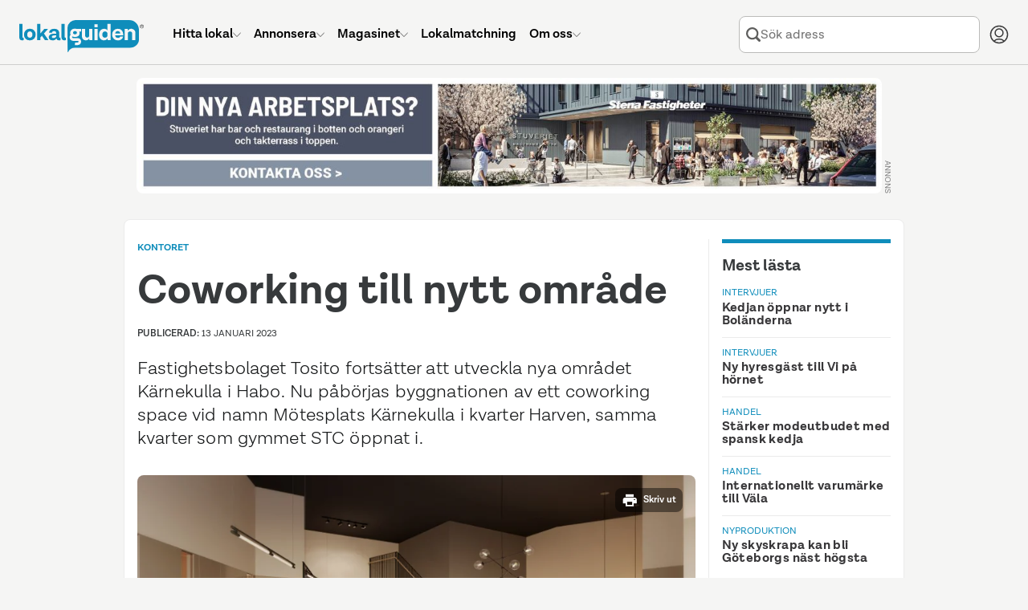

--- FILE ---
content_type: text/html; charset=UTF-8
request_url: https://www.lokalguiden.se/magasinet/artikel/coworking-till-nytt-omr%C3%A5de
body_size: 24246
content:
<!DOCTYPE html>
<html lang="sv-SE" class="no-js">
    <head>
    <script type="application/ld+json">
        {
        "@context": "https://schema.org",
        "@type": "Organization",
        "@id": "https://www.lokalguiden.se/#organization",
        "name": "Lokalguiden",
        "url": "https://www.lokalguiden.se",
        "logo": "https://lokalguiden-public.s3.amazonaws.com/images/logo/lokalguiden_alt1000px.png",
        "contactPoint": [
            {
            "@type": "ContactPoint",
            "telephone": "+46-31-7887100",
            "contactType": "customer service",
            "areaServed": "SE",
            "email": "info@lokalguiden.se"
            }
        ],
        "sameAs": [
            "https://www.facebook.com/lokalguidensverigeab",
            "https://www.linkedin.com/company/lokalguiden-sverige-ab",
            "https://www.instagram.com/lokalguidensverigeab"
        ]
        }
    </script>
    <script type="application/ld+json">
        {
        "@context": "https://schema.org",
        "@type": "WebSite",
        "@id": "https://www.lokalguiden.se/#website",
        "url": "https://www.lokalguiden.se",
        "name": "Lokalguiden",
        "publisher": {
            "@id": "https://www.lokalguiden.se/#organization"
        },
        "potentialAction": {
            "@type": "SearchAction",
            "target": "https://www.lokalguiden.se/lediga-{search_term_string}/",
            "query-input": "required name=search_term_string"
        }
        }
    </script>
        <title>Coworking till nytt område - Magasinet Lokalguiden</title>
                                    <meta charset="utf-8">
            <meta name="author" content="Lokalguiden Sverige AB" />
            <meta name="robots" content="index, follow" />
        

    <meta name="description" content="Tosito öppnar coworking space på nya området Kärnekulla i Habo." />
    <link rel="alternate" type="application/rss+xml" title="Magasinet Lokalguiden RSS" href="https://www.lokalguiden.se/magasinet/feed/rss.xml" />

    <meta property="og:title" content="Coworking till nytt område" />
    <meta property="og:type" content="article" />
    <meta property="og:article:created_time" content="2023-01-11T10:25:24+01:00" />
    <meta property="og:article:modified_time" content="2023-01-11T10:25:25+01:00" />
            <meta property="og:article:published_time" content="2023-01-13T13:00:00+01:00" />
        <meta property="article:section" content="Kontoret" />
    <meta property="og:url" content="https://www.lokalguiden.se/magasinet/artikel/coworking-till-nytt-omr%C3%A5de" />

            <meta property="og:image" content="https://static.lokalguiden.se/filter/960x540,,85,cover/uploads/articles/17/46c263aed3fd47b0f2dc614ef2972f1e.jpg" />
    
        <script type="application/ld+json">
    {
      "@context": "https://schema.org",
      "@type": "BreadcrumbList",
      "itemListElement": [
                {
          "@type": "ListItem",
          "position": 1,
          "name": "Artiklar",
          "item": "https://www.lokalguiden.se/magasinet/artiklar"
        },                {
          "@type": "ListItem",
          "position": 2,
          "name": "Kontoret",
          "item": "https://www.lokalguiden.se/magasinet/kontoret-artiklar"
        },                {
          "@type": "ListItem",
          "position": 3,
          "name": "Coworking till nytt område",
          "item": "https://www.lokalguiden.se/magasinet/artikel/coworking-till-nytt-omr%C3%A5de"
        }              ]
    }
    </script>

        <script type="application/ld+json">
    {
        "@context": "https://schema.org",
        "@type": "Article",
        "@id": "https://www.lokalguiden.se/magasinet/artikel/coworking-till-nytt-omr%C3%A5de#article",
        "mainEntityOfPage": "https://www.lokalguiden.se/magasinet/artikel/coworking-till-nytt-omr%C3%A5de",
        "headline": "Coworking till nytt omr\u00e5de",
        "description": "Tosito \u00f6ppnar coworking space p\u00e5 nya omr\u00e5det K\u00e4rnekulla i Habo.",
    "keywords": "Kontoret, Habo kommun, coworking, Kärnekulla, Mötesplats Kärnekulla, Tosito",
    "dateCreated": "2023-01-11T10:25:24+01:00",
    "datePublished": "2023-01-13T13:00:00+01:00",
    "dateModified": "2023-01-13T13:00:00+01:00",
        "author": {
            "@type": "Person",
            "name": "Pernilla Krantz"
        },
        "publisher": {
            "@type": "Organization",
            "@id": "https://www.lokalguiden.se/#organization",
            "name": "Lokalguiden",
            "logo": {
                "@type": "ImageObject",
                "url": "https://lokalguiden-public.s3.amazonaws.com/images/logo/lokalguiden_alt1000px.png"
            }
        },
        "image": "https://static.lokalguiden.se/filter/960x540,,85,cover/uploads/articles/17/46c263aed3fd47b0f2dc614ef2972f1e.jpg"    }
    </script>


        <link rel="icon" type="image/png" sizes="32x32" href="https://static.lokalguiden.se/bundles/lokalguidenapp/images/favicon/favicon-32.png">
        <link rel="icon" type="image/png" sizes="16x16" href="https://static.lokalguiden.se/bundles/lokalguidenapp/images/favicon/favicon-16.png">
        <link rel="shortcut icon" href="https://static.lokalguiden.se/bundles/lokalguidenapp/images/favicon/favicon.ico">
        <link rel="apple-touch-icon" sizes="180x180" href="https://static.lokalguiden.se/bundles/lokalguidenapp/images/favicon/apple-touch-icon.png">
        <link rel="mask-icon" href="https://static.lokalguiden.se/bundles/lokalguidenapp/images/favicon/safari-pinned-tab.svg" color="#0f8dbb">
        <link rel="manifest" href="/site.webmanifest">
        <meta name="viewport" content="width=device-width,initial-scale=1.0" />
        <meta name="theme-color" content="#f5f5f5" />
                    <link href="https://static.lokalguiden.se" rel="preconnect" crossorigin>
                <link rel="canonical" href="https://www.lokalguiden.se/magasinet/artikel/coworking-till-nytt-omr%C3%A5de" />
        <script>
            document.documentElement.classList.remove('no-js');
        </script>
                        <script>
            window.dataLayer = window.dataLayer || [];
        </script>
                                        <script async src="https://www.googletagmanager.com/gtag/js?id=G-66XY2X4SLK"></script>
<!-- Google Tag Manager -->

            <script>
            //Used for events in twig files
                window.dataLayer = window.dataLayer || [];
                function pushDataLayer(event) {
                    window.dataLayer.push(event);
                }
            </script>
            <script>(function(w,d,s,l,i){w[l]=w[l]||[];w[l].push({'gtm.start':
                new Date().getTime(),event:'gtm.js'});var f=d.getElementsByTagName(s)[0],
                j=d.createElement(s),dl=l!='dataLayer'?'&l='+l:'';j.async=true;j.src=
                'https://www.googletagmanager.com/gtm.js?id='+i+dl;f.parentNode.insertBefore(j,f);
                })(window,document,'script','dataLayer','GTM-PPXZ3VQ6');
            </script>
<!-- End Google Tag Manager -->
                            <link
    rel="preload"
    as="font"
    type="font/woff2"
    crossorigin="anonymous"
    href="https://static.lokalguiden.se/fonts/lota-grotesque/lota-grotesque-regular.woff2"
>
<link
    rel="preload"
    as="font"
    type="font/woff2"
    crossorigin="anonymous"
    href="https://static.lokalguiden.se/fonts/lota-grotesque/lota-grotesque-alt1-bold.woff2"
>
<link
    rel="preload"
    as="font"
    type="font/woff2"
    crossorigin="anonymous"
    href="https://static.lokalguiden.se/fonts/lota-grotesque/lota-grotesque-semi-bold-2.woff2"
>
                    <link rel="stylesheet" href="https://static.lokalguiden.se/js/v3/assets/magazine-base-3a3404d0.css">
<link rel="stylesheet" href="https://static.lokalguiden.se/js/v3/assets/footer-de51927f.css">
<link rel="stylesheet" href="https://static.lokalguiden.se/js/v3/assets/index-bd236721.css">
<link rel="stylesheet" href="https://static.lokalguiden.se/js/v3/assets/view-360b316e.css">
<link rel="stylesheet" href="https://static.lokalguiden.se/js/v3/assets/home-54a899df.css">
<link rel="stylesheet" href="https://static.lokalguiden.se/js/v3/assets/list-cda3f9f1.css">


        <script>
            /**
             * Replace the image in a picture tag with the set fallback image.
             * Is defined here instead of in bundled js to bypass race conditions.
             *
             * Called by onerror handler on some images.
             *
             * Has to be located in head as images might fail before script files are loaded.
             */
            function replaceImageWithFallback(image, fallback) {
                // Makes sure this function can only be called once per image.
                image.onerror = null;
                image.src = fallback;
                var el = image.previousElementSibling;
                // The image tag will be last, therefore looping through the previous tags (which should be source tags)
                // and settings the srcset to the fallback image should garantee that the rendered image is
                // the fallback image.
                while(null !== el) {
                    el.srcset = image.src;
                    el = el.previousElementSibling;
                }
            }
        </script>
        <script>
    function isBrowserSupported() {
        // Internet explorer is not supported.
        if (/Trident\/|MSIE/.test(window.navigator.userAgent)) {
            return false;
        }

        /** Inspired by https://stackoverflow.com/a/4900484. */
        var chromeVersion = navigator.userAgent.match(/Chrom(e|ium)\/([0-9]+)\./);
        var chromeVersion = chromeVersion ? parseInt(chromeVersion[2], 10) : false;
        var isChrome = false !== chromeVersion;

        if (isChrome) {
            // ES6 is not fully supported until Chrome 51.
            return chromeVersion >= 51;
        }

        /** Inspired by https://stackoverflow.com/a/36147192. */
        var firefoxVersion = window.navigator.userAgent.match(/Firefox\/([0-9]+)\./);
        var firefoxVersion = firefoxVersion ? parseInt(firefoxVersion[1]) : false;
        var isFirefox = false !== firefoxVersion;

        if (isFirefox) {
            // ES6 is not fully supported until Firefox 54.
            return firefoxVersion >= 54;
        }

        return true;
    }
</script>
            </head>
        <body data-static-base-url="https://static.lokalguiden.se" data-statistic-source-id="30" data-statistic-type-id="7">
<!-- Google Tag Manager (noscript) -->
<noscript><iframe src="https://www.googletagmanager.com/ns.html?id=GTM-PPXZ3VQ6"
height="0" width="0" style="display:none;visibility:hidden"></iframe></noscript>
<!-- End Google Tag Manager (noscript) -->
                    <div class="unsupported-browser-text" id="unsupported-browser-message" hidden>
                <p class="title">Din webbläsare är för gammal</p>
                <p>
                    Tyvärr stödjer vi inte den webbläsare du använder.<br />
                        För bästa möjliga upplevelse rekommenderar vi att
                        du uppdaterar din webbläsare eller laddar ner en mer modern.
                                </p>
                <a
                    href="https://www.mozilla.org/firefox/new/"
                    target="_blank"
                    rel="noopener nofollow"
                >Firefox</a> |
                <a
                    href="https://www.google.com/chrome"
                    target="_blank"
                    rel="noopener nofollow"
                >Chrome</a>
            </div>
            <script>
                if (!isBrowserSupported()) {
                    document.getElementById('unsupported-browser-message').hidden = false;
                }
            </script>
                <div id="notification_banners" class="hidden"></div>
            <div
        id="header-container"
        data-admin-home-url="https://admin.lokalguiden.se/"
        data-current-route-name="magazine_article_view"
    >
        <div id="sfreact-reactRenderer69795bfc5fb440.41177023"><header data-search-active="false" class="_header_x36t6_52"><div class="_header__inner_x36t6_57"><a href="/" class="_header__button_x36t6_69 _header__logo_x36t6_91" aria-label="Till startsidan"><svg class="logo-lokalguiden" role="img" xmlns="http://www.w3.org/2000/svg" viewBox="0 0 301.413 78" width="155"><defs><style>
            .trademark {
                fill: #181a1b;
            }

            .bubble-text {
                fill: #f5f5f5;
            }
        </style></defs><g transform="translate(-66.172 -566)"><g transform="translate(66.172 566)"><path fill="currentColor" d="M175.106.027H48.03A19.858,19.858,0,0,0,27.05,18.589V44.465c0,.168.026.332.03.5h-.026c0,8.742.341,22.577.341,32.1,0,1.092.781,1.261,1.33.281A18.757,18.757,0,0,1,47,67.5l7.231-.108H178.123c12.113,0,21.93-8.681,21.93-19.391V22.962A24,24,0,0,0,175.106.027Z" transform="translate(89.721 0.008)"></path><path class="trademark" d="M76.947,7.163A4.636,4.636,0,1,1,72.31,2.526a4.563,4.563,0,0,1,4.636,4.636Zm-8.552,0A3.915,3.915,0,1,0,72.31,3.247,3.915,3.915,0,0,0,68.395,7.163Zm2.892,2.681h-.66V4.486h2.059c1.209,0,1.727.527,1.727,1.485a1.442,1.442,0,0,1-1.347,1.494l1.6,2.383h-.777L72.379,7.465H71.27ZM72.151,6.9c.812,0,1.61,0,1.61-.932,0-.747-.626-.924-1.3-.924H71.257V6.9Z" transform="translate(224.466 8.413)"></path><path fill="currentColor" d="M10.831,41.664a13.193,13.193,0,0,1-4.041.561C2.3,42.247,0,39.532,0,34.649V2.1H7.688V34.2c0,1.066.561,1.679,1.347,1.679A3.32,3.32,0,0,0,10.36,35.6Z" transform="translate(0 7)"></path><path fill="currentColor" d="M30.895,18.839A13.46,13.46,0,0,1,16.753,33,13.257,13.257,0,0,1,2.667,19.115a13.49,13.49,0,0,1,14.086-14.2A13.287,13.287,0,0,1,30.895,18.839ZM10.411,19c0,4.546,2.525,7.632,6.341,7.632,3.928,0,6.346-3.087,6.346-7.632,0-4.654-2.417-7.744-6.346-7.744C12.937,11.258,10.411,14.349,10.411,19Z" transform="translate(8.781 16.249)"></path><path fill="currentColor" d="M21.572,31.114l-3.885,4.265v6.57H10.016V2.1h7.7V25.782L27.426,14.39h9.147L26.528,25.614,37.579,41.949H28.945Z" transform="translate(33.222 7)"></path><path fill="currentColor" d="M45.107,32.38a12.95,12.95,0,0,1-3.928.561,6.044,6.044,0,0,1-6.229-4.429h-.056a9.268,9.268,0,0,1-9.035,4.451c-6.044,0-9.316-2.97-9.316-7.52,0-6.734,6.907-8.7,14.423-8.7h3.527V15.488a4.559,4.559,0,0,0-5.219-4.749,4.481,4.481,0,0,0-5.055,3.812H17.272C17.7,8.322,22.547,4.9,29.674,4.9c8.025,0,12.29,4.209,12.29,11.168v8.854c0,1.118.505,1.679,1.3,1.679a3.393,3.393,0,0,0,1.407-.281ZM34.492,22.672V20.945H30.507c-4.1,0-6.51,1.179-6.51,3.592,0,1.8,1.347,2.806,3.98,2.806C32.031,27.351,34.492,24.86,34.492,22.672Z" transform="translate(54.868 16.284)"></path><path fill="currentColor" d="M34.51,41.664a13.193,13.193,0,0,1-4.041.561c-4.49,0-6.79-2.694-6.79-7.576V2.1h7.688V34.2c0,1.066.561,1.679,1.343,1.679a3.324,3.324,0,0,0,1.351-.281Z" transform="translate(78.54 7)"></path><path class="bubble-text" d="M60.423,4.96v27.5H53l-.229-4.045a8.983,8.983,0,0,1-8.081,4.317,9.147,9.147,0,0,1-9.5-10.1V4.96H42.94V20.842c0,3.2,1.627,5.219,4.714,5.219A5.219,5.219,0,0,0,52.7,20.337V4.96Z" transform="translate(116.569 16.486)"></path><path class="bubble-text" d="M42.165,4.96h7.744v27.5H42.165Z" transform="translate(139.856 16.486)"></path><path class="bubble-text" d="M42.165,2.343h7.744V9.63H42.165Z" transform="translate(139.856 7.806)"></path><path class="bubble-text" d="M72.924,2.1V41.949H65.456l-.168-3.984a9.713,9.713,0,0,1-8.526,4.261c-6.963,0-12.014-5.051-12.014-13.693,0-8.418,4.77-14.367,12.4-14.367a8.811,8.811,0,0,1,8.081,4.045V2.1ZM65.232,29.093V27.367a6.549,6.549,0,0,0-6.506-6.734c-3.652,0-6.177,3.022-6.177,7.688,0,4.546,2.413,7.464,6.117,7.464a6.579,6.579,0,0,0,6.566-6.691Z" transform="translate(148.423 7)"></path><path class="bubble-text" d="M78.911,20.6H59.528a6.406,6.406,0,0,0,6.622,6.32,5.059,5.059,0,0,0,5.5-3.367h7.127a11.82,11.82,0,0,1-13.02,9.411A13.05,13.05,0,0,1,52.12,18.99,13.382,13.382,0,0,1,65.869,4.9c8.362,0,13.02,5.841,13.02,14.246ZM59.64,16.163H71.727c-.505-3.928-2.638-5.556-5.78-5.556a6.121,6.121,0,0,0-6.307,5.556Z" transform="translate(172.763 16.283)"></path><path class="bubble-text" d="M84.95,15.441V32.674H77.262V17.181c0-3.479-1.627-5.612-4.882-5.612a5.318,5.318,0,0,0-5.556,5.724V32.674H59.135V5.171h7.408l.212,4.058a9.972,9.972,0,0,1,18.178,6.229Z" transform="translate(196.143 16.275)"></path><path class="bubble-text" d="M55.989,5.58H45.59a13.728,13.728,0,0,0-4.4-.691A10.594,10.594,0,0,0,29.436,15.176a9.45,9.45,0,0,0,1.2,4.49,7.818,7.818,0,0,0-1.679,2.314,10.654,10.654,0,0,0-.6,5.357A8.129,8.129,0,0,0,33.226,33.7a11.168,11.168,0,0,0,4.511.863h9.51a4.507,4.507,0,0,1,1.675.2,1.3,1.3,0,0,1,.786.833,2.344,2.344,0,0,1-.751,2.361,2.59,2.59,0,0,1-1.174.4c-.242.03-6.07.091-6.441.112L41.066,44.7c.328.035,6.311,0,6.5,0,.082,0,.3-.026.354-.03.337-.035.669-.069,1-.13a8.634,8.634,0,0,0,7.084-8.781A7.649,7.649,0,0,0,52.9,29.53a8.634,8.634,0,0,0-5.223-1.653H37.763a4.317,4.317,0,0,1-2.426-.6,2.43,2.43,0,0,1-.989-1.779,3.7,3.7,0,0,1,.389-1.96,12.312,12.312,0,0,0,2.841,1.088,16.4,16.4,0,0,0,3.635.4c6.216,0,11.194-3.022,11.194-9.549a7.472,7.472,0,0,0-.967-3.747h4.572ZM41.368,18.531c-3.112.1-4.787-1.511-4.856-3.73s1.5-3.928,4.619-4.023c3.022-.095,4.671,1.5,4.749,3.738S44.394,18.423,41.368,18.531Z" transform="translate(93.69 16.039)"></path></g></g></svg></a><ul class="_header__menu_x36t6_99 _header__menu--root_x36t6_197"><li class="_header__menu-item_x36t6_116"><a href="/lediga-lokaler" class="_header__menu-item-link_x36t6_122"><span class="_header__menu-item-label_x36t6_284">Hitta lokal</span><svg xmlns="http://www.w3.org/2000/svg" fill="none" viewBox="-0.75 -0.75 24 24" class="_header__menu-item-arrow_x36t6_287" data-hide="true" data-hidden="true" width="10"><path stroke="currentColor" stroke-linecap="round" stroke-linejoin="round" d="M21.796875 6.8540624999999995 11.746875 16.903125000000003c-0.06525 0.06534374999999999 -0.1426875 0.11709375 -0.22790625 0.1524375 -0.0853125 0.0354375 -0.17671875 0.053625 -0.26896875 0.053625 -0.09225 0 -0.18365625 -0.018187500000000002 -0.26896875 -0.053625 -0.08521875 -0.03534375 -0.16265625 -0.08709375 -0.22790625 -0.1524375L0.703125 6.8540624999999995" stroke-width="1.5"></path></svg></a><div class="_header__dropdown_x36t6_106" data-hide="true" data-hidden="true"><ul class="_header__menu_x36t6_99"><li class="_header__menu-item_x36t6_116"><a href="/lediga-lokaler/" class="_header__menu-item-link_x36t6_122"><span class="_header__menu-item-icon_x36t6_116"><svg xmlns="http://www.w3.org/2000/svg" fill="none" viewBox="0 0 24 24" id="Building-1--Streamline-Ultimate.svg"><desc>Building 1 Streamline Icon: https://streamlinehq.com</desc><path stroke="currentColor" stroke-linecap="round" stroke-linejoin="round" d="M20.25 3.75v19.5" stroke-width="1.5"></path><path stroke="currentColor" stroke-linecap="round" stroke-linejoin="round" d="M3.75 3.75h16.5" stroke-width="1.5"></path><path stroke="currentColor" stroke-linecap="round" stroke-linejoin="round" d="M3.75 23.25V3.75" stroke-width="1.5"></path><path stroke="currentColor" stroke-linecap="round" stroke-linejoin="round" d="M20.25 23.25H3.75" stroke-width="1.5"></path><path stroke="currentColor" stroke-linecap="round" stroke-linejoin="round" d="M20.25 3.75H3.75l1.5 -3h13.5l1.5 3Z" stroke-width="1.5"></path><path stroke="currentColor" stroke-linecap="round" stroke-linejoin="round" d="M0.75 23.25h22.5" stroke-width="1.5"></path><path stroke="currentColor" stroke-linecap="round" stroke-linejoin="round" d="M14.25 21c0 -0.5967 -0.2371 -1.169 -0.659 -1.591 -0.422 -0.4219 -0.9943 -0.659 -1.591 -0.659s-1.169 0.2371 -1.591 0.659c-0.42195 0.422 -0.659 0.9943 -0.659 1.591v2.25h4.5V21Z" stroke-width="1.5"></path><path stroke="currentColor" d="M7.5 7.125c-0.20711 0 -0.375 -0.16789 -0.375 -0.375s0.16789 -0.375 0.375 -0.375" stroke-width="1.5"></path><path stroke="currentColor" d="M7.5 7.125c0.20711 0 0.375 -0.16789 0.375 -0.375s-0.16789 -0.375 -0.375 -0.375" stroke-width="1.5"></path><path stroke="currentColor" d="M12 7.125c-0.2071 0 -0.375 -0.16789 -0.375 -0.375s0.1679 -0.375 0.375 -0.375" stroke-width="1.5"></path><path stroke="currentColor" d="M12 7.125c0.2071 0 0.375 -0.16789 0.375 -0.375s-0.1679 -0.375 -0.375 -0.375" stroke-width="1.5"></path><path stroke="currentColor" d="M16.5 7.125c-0.2071 0 -0.375 -0.16789 -0.375 -0.375s0.1679 -0.375 0.375 -0.375" stroke-width="1.5"></path><path stroke="currentColor" d="M16.5 7.125c0.2071 0 0.375 -0.16789 0.375 -0.375s-0.1679 -0.375 -0.375 -0.375" stroke-width="1.5"></path><path stroke="currentColor" d="M7.5 11.625c-0.20711 0 -0.375 -0.1679 -0.375 -0.375s0.16789 -0.375 0.375 -0.375" stroke-width="1.5"></path><path stroke="currentColor" d="M7.5 11.625c0.20711 0 0.375 -0.1679 0.375 -0.375s-0.16789 -0.375 -0.375 -0.375" stroke-width="1.5"></path><path stroke="currentColor" d="M12 11.625c-0.2071 0 -0.375 -0.1679 -0.375 -0.375s0.1679 -0.375 0.375 -0.375" stroke-width="1.5"></path><path stroke="currentColor" d="M12 11.625c0.2071 0 0.375 -0.1679 0.375 -0.375s-0.1679 -0.375 -0.375 -0.375" stroke-width="1.5"></path><g><path stroke="currentColor" d="M16.5 11.625c-0.2071 0 -0.375 -0.1679 -0.375 -0.375s0.1679 -0.375 0.375 -0.375" stroke-width="1.5"></path><path stroke="currentColor" d="M16.5 11.625c0.2071 0 0.375 -0.1679 0.375 -0.375s-0.1679 -0.375 -0.375 -0.375" stroke-width="1.5"></path></g><g><path stroke="currentColor" d="M7.5 16.125c-0.20711 0 -0.375 -0.1679 -0.375 -0.375s0.16789 -0.375 0.375 -0.375" stroke-width="1.5"></path><path stroke="currentColor" d="M7.5 16.125c0.20711 0 0.375 -0.1679 0.375 -0.375s-0.16789 -0.375 -0.375 -0.375" stroke-width="1.5"></path></g><g><path stroke="currentColor" d="M12 16.125c-0.2071 0 -0.375 -0.1679 -0.375 -0.375s0.1679 -0.375 0.375 -0.375" stroke-width="1.5"></path><path stroke="currentColor" d="M12 16.125c0.2071 0 0.375 -0.1679 0.375 -0.375s-0.1679 -0.375 -0.375 -0.375" stroke-width="1.5"></path></g><g><path stroke="currentColor" d="M16.5 16.125c-0.2071 0 -0.375 -0.1679 -0.375 -0.375s0.1679 -0.375 0.375 -0.375" stroke-width="1.5"></path><path stroke="currentColor" d="M16.5 16.125c0.2071 0 0.375 -0.1679 0.375 -0.375s-0.1679 -0.375 -0.375 -0.375" stroke-width="1.5"></path></g></svg></span><span class="_header__menu-item-label_x36t6_284">Lediga lokaler</span></a></li><li class="_header__menu-item_x36t6_116"><a href="/fastigheter-till-salu/" class="_header__menu-item-link_x36t6_122"><span class="_header__menu-item-icon_x36t6_116"><svg id="Regular" xmlns="http://www.w3.org/2000/svg" viewBox="-0.75 -0.75 24 24"><defs></defs><title>real-estate-building</title><path d="M2.109375 1.40625h15.46875s1.40625 0 1.40625 1.40625v14.0625s0 1.40625 -1.40625 1.40625H2.109375s-1.40625 0 -1.40625 -1.40625V2.8125s0 -1.40625 1.40625 -1.40625" fill="none" stroke="currentColor" stroke-linecap="round" stroke-linejoin="round" stroke-width="1.5"></path><path d="M4.921875 21.09375h15.46875a1.40625 1.40625 0 0 0 1.40625 -1.40625V5.4375" fill="none" stroke="currentColor" stroke-linecap="round" stroke-linejoin="round" stroke-width="1.5"></path><path d="M7.03125 14.765625h5.625V5.625a0.703125 0.703125 0 0 0 -0.703125 -0.703125h-4.21875A0.703125 0.703125 0 0 0 7.03125 5.625Z" fill="none" stroke="currentColor" stroke-linecap="round" stroke-linejoin="round" stroke-width="1.5"></path><path d="m9.84375 8.4375 2.8125 0" fill="none" stroke="currentColor" stroke-linecap="round" stroke-linejoin="round" stroke-width="1.5"></path><path d="m9.84375 11.25 2.8125 0" fill="none" stroke="currentColor" stroke-linecap="round" stroke-linejoin="round" stroke-width="1.5"></path><path d="m14.0625 14.765625 -1.40625 0" fill="none" stroke="currentColor" stroke-linecap="round" stroke-linejoin="round" stroke-width="1.5"></path><path d="m7.03125 14.765625 -1.40625 0" fill="none" stroke="currentColor" stroke-linecap="round" stroke-linejoin="round" stroke-width="1.5"></path></svg></span><span class="_header__menu-item-label_x36t6_284">Fastigheter till salu</span></a></li><li class="_header__menu-item_x36t6_116"><a href="/fastighetsägare/" class="_header__menu-item-link_x36t6_122"><span class="_header__menu-item-icon_x36t6_116"><svg id="Regular" xmlns="http://www.w3.org/2000/svg" viewBox="-0.75 -0.75 24 24"><defs></defs><title>advertising-billboard-building</title><path d="M2.8125 0.703125h16.875s1.40625 0 1.40625 1.40625v11.25s0 1.40625 -1.40625 1.40625H2.8125s-1.40625 0 -1.40625 -1.40625v-11.25S1.40625 0.703125 2.8125 0.703125" fill="none" stroke="currentColor" stroke-linecap="round" stroke-linejoin="round" stroke-width="1.5"></path><path d="m4.921875 14.765625 0 7.03125" fill="none" stroke="currentColor" stroke-linecap="round" stroke-linejoin="round" stroke-width="1.5"></path><path d="m17.578125 14.765625 0 7.03125" fill="none" stroke="currentColor" stroke-linecap="round" stroke-linejoin="round" stroke-width="1.5"></path><path d="M8.4375 11.953125h5.625V4.21875a0.703125 0.703125 0 0 0 -0.703125 -0.703125h-4.21875A0.703125 0.703125 0 0 0 8.4375 4.21875Z" fill="none" stroke="currentColor" stroke-linecap="round" stroke-linejoin="round" stroke-width="1.5"></path><path d="m11.25 6.328125 2.8125 0" fill="none" stroke="currentColor" stroke-linecap="round" stroke-linejoin="round" stroke-width="1.5"></path><path d="m11.25 9.140625 2.8125 0" fill="none" stroke="currentColor" stroke-linecap="round" stroke-linejoin="round" stroke-width="1.5"></path><path d="m15.46875 11.953125 -1.40625 0" fill="none" stroke="currentColor" stroke-linecap="round" stroke-linejoin="round" stroke-width="1.5"></path><path d="m8.4375 11.953125 -1.40625 0" fill="none" stroke="currentColor" stroke-linecap="round" stroke-linejoin="round" stroke-width="1.5"></path></svg></span><span class="_header__menu-item-label_x36t6_284">Hitta fastighetsägare</span></a></li><li class="_header__menu-item_x36t6_116"><a href="/mäklare/" class="_header__menu-item-link_x36t6_122"><span class="_header__menu-item-icon_x36t6_116"><svg xmlns="http://www.w3.org/2000/svg" fill="none" viewBox="-0.75 -0.75 24 24"><path stroke="currentColor" stroke-linecap="round" stroke-linejoin="round" d="M7.734375 18.3140625h-2.8125c-0.37295625 0 -0.73065 -0.148125 -0.9943687499999999 -0.41184375 -0.26371875 -0.26371875 -0.41188125000000003 -0.6213749999999999 -0.41188125000000003 -0.9944062499999999v-7.03125" stroke-width="1.5"></path><path stroke="currentColor" stroke-linecap="round" stroke-linejoin="round" d="m0.703125 8.470303125000001 8.2321875 -6.965624999999999c0.25392187499999996 -0.214884375 0.5758125 -0.33280312500000003 0.9084375 -0.33280312500000003s0.6545625 0.11791875 0.9084375 0.33280312500000003l6.8240625 5.774062499999999" stroke-width="1.5"></path><path stroke="currentColor" stroke-linecap="round" stroke-linejoin="round" d="M14.765625 1.439090625h2.8125v2.8125" stroke-width="1.5"></path><path stroke="currentColor" stroke-linecap="round" stroke-linejoin="round" d="m17.8940625 15.9375 3.4565625 -3.4565625c0.2859375 -0.2859375 0.44653125 -0.67378125 0.44653125 -1.078125 0 -0.4044375 -0.16059375 -0.7921874999999999 -0.44653125 -1.078125 -0.2859375 -0.2859375 -0.67378125 -0.446625 -1.078125 -0.446625 -0.4044375 0 -0.7921874999999999 0.16068749999999998 -1.078125 0.446625L15.740625 13.78125c-0.81403125 -0.31884375000000004 -1.7130937499999999 -0.347625 -2.5458749999999997 -0.08175 -0.83278125 0.26596875000000003 -1.5486562499999998 0.8105625000000001 -2.02725 1.54209375 -0.47859374999999993 0.731625 -0.69084375 1.60565625 -0.60084375 2.47528125 0.08990625 0.869625 0.47643749999999996 1.68178125 1.094625 2.29996875s1.43025 1.00471875 2.2998749999999997 1.094625c0.869625 0.08990625 1.7436562500000001 -0.12224999999999998 2.47528125 -0.60084375 0.731625 -0.47868750000000004 1.276125 -1.19446875 1.54209375 -2.02734375 0.26596875000000003 -0.83278125 0.23709375000000002 -1.73175 -0.08165625 -2.54578125h-0.0028125Z" stroke-width="1.5"></path><path stroke="currentColor" d="M14.4140625 17.672062500000003c-0.19415625 0 -0.3515625 -0.15740625 -0.3515625 -0.3515625s0.15740625 -0.3515625 0.3515625 -0.3515625" stroke-width="1.5"></path><path stroke="currentColor" d="M14.4140625 17.672062500000003c0.19415625 0 0.3515625 -0.15740625 0.3515625 -0.3515625s-0.15740625 -0.3515625 -0.3515625 -0.3515625" stroke-width="1.5"></path></svg></span><span class="_header__menu-item-label_x36t6_284">Hitta mäklare</span></a></li><li class="_header__menu-item_x36t6_116"><a href="https://info.lokalguiden.se/sa-hittar-du-ratt-lokal/" class="_header__menu-item-link_x36t6_122" target="_blank"><span class="_header__menu-item-icon_x36t6_116"><svg xmlns="http://www.w3.org/2000/svg" fill="none" viewBox="-0.75 -0.75 24 24"><path stroke="currentColor" stroke-linecap="round" stroke-linejoin="round" d="M8.4375 8.4375375c0.000103125 -0.515596875 0.141928125 -1.0212468749999999 0.4099875 -1.461684375s0.6520125 -0.7987125 1.1099812500000001 -1.035675c0.457875 -0.236953125 0.9721875 -0.343471875 1.4865 -0.307903125 0.51440625 0.035559375 1.009125 0.21183749999999998 1.4300625 0.5095593749999999 0.4209375 0.297721875 0.7519687500000001 0.7054312500000001 0.9568125 1.17856875 0.2049375 0.4731375 0.2758125 0.9934968750000001 0.2049375 1.5042 -0.070875 0.5107031249999999 -0.2806875 0.992146875 -0.60665625 1.391615625 -0.32596875000000003 0.39946875 -0.75553125 0.7016249999999999 -1.241625 0.87346875 -0.2743125 0.09703125 -0.5117812500000001 0.27665625 -0.6796875 0.51421875 -0.16790625 0.23765625 -0.258 0.5214375 -0.2578125 0.81234375v0.943125" stroke-width="1.5"></path><path stroke="currentColor" d="M11.25 16.875c-0.19415625 0 -0.3515625 -0.15740625 -0.3515625 -0.3515625s0.15740625 -0.3515625 0.3515625 -0.3515625" stroke-width="1.5"></path><path stroke="currentColor" d="M11.25 16.875c0.19415625 0 0.3515625 -0.15740625 0.3515625 -0.3515625s-0.15740625 -0.3515625 -0.3515625 -0.3515625" stroke-width="1.5"></path><path stroke="currentColor" stroke-miterlimit="10" d="M11.25 21.796875c5.824875 0 10.546875 -4.722 10.546875 -10.546875S17.074875 0.703125 11.25 0.703125 0.703125 5.425125 0.703125 11.25 5.425125 21.796875 11.25 21.796875Z" stroke-width="1.5"></path></svg></span><span class="_header__menu-item-label_x36t6_284">Guider för lokalsökande</span></a></li><li class="_header__menu-item_x36t6_116"><a href="https://info.lokalguiden.se/v%C3%A5ra-tj%C3%A4nster/" class="_header__menu-item-link_x36t6_122" target="_blank"><span class="_header__menu-item-icon_x36t6_116"><svg viewBox="-0.75 -0.75 24 24" xmlns="http://www.w3.org/2000/svg"><path d="m0.8015625 13.3603125 0 8.4375" fill="none" stroke="currentColor" stroke-linecap="round" stroke-linejoin="round" stroke-width="1.5"></path><path d="M0.8015625 20.391562500000003h14.0625a2.8125 2.8125 0 0 0 -2.8125 -2.8125h-3.515625a2.8125 2.8125 0 0 0 -2.8125 -2.8125H0.8015625" fill="none" stroke="currentColor" stroke-linecap="round" stroke-linejoin="round" stroke-width="1.5"></path><path d="m5.7234375 17.579062500000003 2.8125 0" fill="none" stroke="currentColor" stroke-linecap="round" stroke-linejoin="round" stroke-width="1.5"></path><path d="M12.050625 9.1415625a2.109375 2.109375 0 1 0 4.21875 0 2.109375 2.109375 0 1 0 -4.21875 0Z" fill="none" stroke="currentColor" stroke-linecap="round" stroke-linejoin="round" stroke-width="1.5"></path><path d="m15.8671875 15.46875 0.14906250000000001 -1.0434375A5.574375 5.574375 0 0 0 17.8125 13.391250000000001l1.8243749999999999 0.7321875a1.40625 1.40625 0 0 0 1.741875 -0.601875l0.1875 -0.3234375a1.40625 1.40625 0 0 0 -0.3496875 -1.809375l-1.5309375 -1.201875a5.2603124999999995 5.2603124999999995 0 0 0 0 -2.0915624999999998l1.5309375 -1.201875A1.40625 1.40625 0 0 0 21.5625 5.0840625l-0.1875 -0.3234375a1.40625 1.40625 0 0 0 -1.741875 -0.601875L17.8125 4.8909375a5.574375 5.574375 0 0 0 -1.7915625 -1.03125l-0.28125 -1.944375A1.40625 1.40625 0 0 0 14.34375 0.7040625h-0.375a1.40625 1.40625 0 0 0 -1.3875 1.2065625l-0.28125 1.944375a5.5696875 5.5696875 0 0 0 -1.790625 1.03125l-1.8215625 -0.7275a1.40625 1.40625 0 0 0 -1.7409375 0.601875l-0.1875 0.3234375a1.40625 1.40625 0 0 0 0.34875 1.809375l1.5328125 1.201875a5.214375 5.214375 0 0 0 0 2.0915624999999998l-1.5318749999999999 1.201875" fill="none" stroke="currentColor" stroke-linecap="round" stroke-linejoin="round" stroke-width="1.5"></path></svg></span><span class="_header__menu-item-label_x36t6_284">Våra tjänster</span></a></li></ul></div></li><li class="_header__menu-item_x36t6_116"><a href="/hyr-ut-lokal" class="_header__menu-item-link_x36t6_122"><span class="_header__menu-item-label_x36t6_284">Annonsera</span><svg xmlns="http://www.w3.org/2000/svg" fill="none" viewBox="-0.75 -0.75 24 24" class="_header__menu-item-arrow_x36t6_287" data-hide="true" data-hidden="true" width="10"><path stroke="currentColor" stroke-linecap="round" stroke-linejoin="round" d="M21.796875 6.8540624999999995 11.746875 16.903125000000003c-0.06525 0.06534374999999999 -0.1426875 0.11709375 -0.22790625 0.1524375 -0.0853125 0.0354375 -0.17671875 0.053625 -0.26896875 0.053625 -0.09225 0 -0.18365625 -0.018187500000000002 -0.26896875 -0.053625 -0.08521875 -0.03534375 -0.16265625 -0.08709375 -0.22790625 -0.1524375L0.703125 6.8540624999999995" stroke-width="1.5"></path></svg></a><div class="_header__dropdown_x36t6_106" data-hide="true" data-hidden="true"><ul class="_header__menu_x36t6_99"><li class="_header__menu-item_x36t6_116"><a href="/hyr-ut-lokal" class="_header__menu-item-link_x36t6_122"><span class="_header__menu-item-icon_x36t6_116"><svg id="Regular" xmlns="http://www.w3.org/2000/svg" viewBox="-0.75 -0.75 24 24"><defs></defs><title>real-estate-building</title><path d="M2.109375 1.40625h15.46875s1.40625 0 1.40625 1.40625v14.0625s0 1.40625 -1.40625 1.40625H2.109375s-1.40625 0 -1.40625 -1.40625V2.8125s0 -1.40625 1.40625 -1.40625" fill="none" stroke="currentColor" stroke-linecap="round" stroke-linejoin="round" stroke-width="1.5"></path><path d="M4.921875 21.09375h15.46875a1.40625 1.40625 0 0 0 1.40625 -1.40625V5.4375" fill="none" stroke="currentColor" stroke-linecap="round" stroke-linejoin="round" stroke-width="1.5"></path><path d="M7.03125 14.765625h5.625V5.625a0.703125 0.703125 0 0 0 -0.703125 -0.703125h-4.21875A0.703125 0.703125 0 0 0 7.03125 5.625Z" fill="none" stroke="currentColor" stroke-linecap="round" stroke-linejoin="round" stroke-width="1.5"></path><path d="m9.84375 8.4375 2.8125 0" fill="none" stroke="currentColor" stroke-linecap="round" stroke-linejoin="round" stroke-width="1.5"></path><path d="m9.84375 11.25 2.8125 0" fill="none" stroke="currentColor" stroke-linecap="round" stroke-linejoin="round" stroke-width="1.5"></path><path d="m14.0625 14.765625 -1.40625 0" fill="none" stroke="currentColor" stroke-linecap="round" stroke-linejoin="round" stroke-width="1.5"></path><path d="m7.03125 14.765625 -1.40625 0" fill="none" stroke="currentColor" stroke-linecap="round" stroke-linejoin="round" stroke-width="1.5"></path></svg></span><span class="_header__menu-item-label_x36t6_284">Hyr ut lokal</span></a></li><li class="_header__menu-item_x36t6_116"><a href="https://annonsera.lokalguiden.se/extra-synlighet/" class="_header__menu-item-link_x36t6_122" target="_blank"><span class="_header__menu-item-icon_x36t6_116"><svg viewBox="-0.75 -0.75 24 24" xmlns="http://www.w3.org/2000/svg"><path d="M0.703125 11.25a10.546875 10.546875 0 1 0 21.09375 0 10.546875 10.546875 0 1 0 -21.09375 0Z" fill="none" stroke="currentColor" stroke-linecap="round" stroke-linejoin="round" stroke-width="1.5"></path><path d="m16.171875 16.171875 -9.84375 0 0 -9.140625" fill="none" stroke="currentColor" stroke-linecap="round" stroke-linejoin="round" stroke-width="1.5"></path><path d="m6.328125 12.65625 2.8125 -2.0503125a0.3525 0.3525 0 0 1 0.5184375 0.15375l2.3728125 2.3859375a0.3515625 0.3515625 0 0 0 0.624375 0.043125L14.0625 10.3875a0.34781249999999997 0.34781249999999997 0 0 1 0.21656250000000002 -0.16031250000000002l1.96875 -0.3834375" fill="none" stroke="currentColor" stroke-linecap="round" stroke-linejoin="round" stroke-width="1.5"></path></svg></span><span class="_header__menu-item-label_x36t6_284">Extra synlighet</span></a></li><li class="_header__menu-item_x36t6_116"><a href="https://annonsera.lokalguiden.se/prospekt/" class="_header__menu-item-link_x36t6_122" target="_blank"><span class="_header__menu-item-icon_x36t6_116"><svg viewBox="-0.75 -0.75 24 24" xmlns="http://www.w3.org/2000/svg"><path d="M5.2734375 10.1953125a2.4609375 2.4609375 0 1 0 4.921875 0 2.4609375 2.4609375 0 1 0 -4.921875 0Z" fill="none" stroke="currentColor" stroke-linecap="round" stroke-linejoin="round" stroke-width="1.5"></path><path d="M3.515625 17.578125a4.21875 4.21875 0 0 1 8.4375 0Z" fill="none" stroke="currentColor" stroke-linecap="round" stroke-linejoin="round" stroke-width="1.5"></path><path d="m13.359375 10.546875 4.21875 0" fill="none" stroke="currentColor" stroke-linecap="round" stroke-linejoin="round" stroke-width="1.5"></path><path d="m13.359375 13.359375 5.625 0" fill="none" stroke="currentColor" stroke-linecap="round" stroke-linejoin="round" stroke-width="1.5"></path><path d="M20.390625 4.921875H2.109375a1.40625 1.40625 0 0 0 -1.40625 1.40625v14.0625a1.40625 1.40625 0 0 0 1.40625 1.40625h2.8125a1.40625 1.40625 0 0 1 2.8125 0h7.03125a1.40625 1.40625 0 0 1 2.8125 0h2.8125a1.40625 1.40625 0 0 0 1.40625 -1.40625v-14.0625a1.40625 1.40625 0 0 0 -1.40625 -1.40625Z" fill="none" stroke="currentColor" stroke-linecap="round" stroke-linejoin="round" stroke-width="1.5"></path><path d="M21.796875 2.109375a1.40625 1.40625 0 0 0 -1.40625 -1.40625H2.109375a1.40625 1.40625 0 0 0 -1.40625 1.40625" fill="none" stroke="currentColor" stroke-linecap="round" stroke-linejoin="round" stroke-width="1.5"></path></svg></span><span class="_header__menu-item-label_x36t6_284">Prospekttjänst</span></a></li><li class="_header__menu-item_x36t6_116"><a href="https://annonsera.lokalguiden.se/admin/" class="_header__menu-item-link_x36t6_122" target="_blank"><span class="_header__menu-item-icon_x36t6_116"><svg viewBox="-0.75 -0.75 24 24" xmlns="http://www.w3.org/2000/svg"><path d="M12.65625 0.703125v8.4375h8.4375a8.4375 8.4375 0 0 0 -8.4375 -8.4375Z" fill="none" stroke="currentColor" stroke-linecap="round" stroke-linejoin="round" stroke-width="1.5"></path><path d="M9.84375 13.359375v-8.4375a8.4375 8.4375 0 1 0 5.2134374999999995 15.072187500000002Z" fill="none" stroke="currentColor" stroke-linecap="round" stroke-linejoin="round" stroke-width="1.5"></path><path d="M21.09375 11.953125h-8.4375l5.2134374999999995 6.6346875A8.424375000000001 8.424375000000001 0 0 0 21.09375 11.953125Z" fill="none" stroke="currentColor" stroke-linecap="round" stroke-linejoin="round" stroke-width="1.5"></path></svg></span><span class="_header__menu-item-label_x36t6_284">Uthyrningssystem</span></a></li></ul></div></li><li class="_header__menu-item_x36t6_116"><a href="/magasinet/" class="_header__menu-item-link_x36t6_122"><span class="_header__menu-item-label_x36t6_284">Magasinet</span><svg xmlns="http://www.w3.org/2000/svg" fill="none" viewBox="-0.75 -0.75 24 24" class="_header__menu-item-arrow_x36t6_287" data-hide="true" data-hidden="true" width="10"><path stroke="currentColor" stroke-linecap="round" stroke-linejoin="round" d="M21.796875 6.8540624999999995 11.746875 16.903125000000003c-0.06525 0.06534374999999999 -0.1426875 0.11709375 -0.22790625 0.1524375 -0.0853125 0.0354375 -0.17671875 0.053625 -0.26896875 0.053625 -0.09225 0 -0.18365625 -0.018187500000000002 -0.26896875 -0.053625 -0.08521875 -0.03534375 -0.16265625 -0.08709375 -0.22790625 -0.1524375L0.703125 6.8540624999999995" stroke-width="1.5"></path></svg></a><div class="_header__dropdown_x36t6_106" data-hide="true" data-hidden="true"><ul class="_header__menu_x36t6_99"><li class="_header__menu-item_x36t6_116"><a href="/magasinet/" class="_header__menu-item-link_x36t6_122"><span class="_header__menu-item-icon_x36t6_116"><svg id="Regular" xmlns="http://www.w3.org/2000/svg" viewBox="-0.75 -0.75 24 24"><defs></defs><title>real-estate-building</title><path d="M2.109375 1.40625h15.46875s1.40625 0 1.40625 1.40625v14.0625s0 1.40625 -1.40625 1.40625H2.109375s-1.40625 0 -1.40625 -1.40625V2.8125s0 -1.40625 1.40625 -1.40625" fill="none" stroke="currentColor" stroke-linecap="round" stroke-linejoin="round" stroke-width="1.5"></path><path d="M4.921875 21.09375h15.46875a1.40625 1.40625 0 0 0 1.40625 -1.40625V5.4375" fill="none" stroke="currentColor" stroke-linecap="round" stroke-linejoin="round" stroke-width="1.5"></path><path d="M7.03125 14.765625h5.625V5.625a0.703125 0.703125 0 0 0 -0.703125 -0.703125h-4.21875A0.703125 0.703125 0 0 0 7.03125 5.625Z" fill="none" stroke="currentColor" stroke-linecap="round" stroke-linejoin="round" stroke-width="1.5"></path><path d="m9.84375 8.4375 2.8125 0" fill="none" stroke="currentColor" stroke-linecap="round" stroke-linejoin="round" stroke-width="1.5"></path><path d="m9.84375 11.25 2.8125 0" fill="none" stroke="currentColor" stroke-linecap="round" stroke-linejoin="round" stroke-width="1.5"></path><path d="m14.0625 14.765625 -1.40625 0" fill="none" stroke="currentColor" stroke-linecap="round" stroke-linejoin="round" stroke-width="1.5"></path><path d="m7.03125 14.765625 -1.40625 0" fill="none" stroke="currentColor" stroke-linecap="round" stroke-linejoin="round" stroke-width="1.5"></path></svg></span><span class="_header__menu-item-label_x36t6_284">Nyheter</span></a></li><li class="_header__menu-item_x36t6_116"><a href="/magasinet/krönikor-artiklar" class="_header__menu-item-link_x36t6_122"><span class="_header__menu-item-icon_x36t6_116"><svg viewBox="-0.75 -0.75 24 24" xmlns="http://www.w3.org/2000/svg"><path d="M5.2734375 10.1953125a2.4609375 2.4609375 0 1 0 4.921875 0 2.4609375 2.4609375 0 1 0 -4.921875 0Z" fill="none" stroke="currentColor" stroke-linecap="round" stroke-linejoin="round" stroke-width="1.5"></path><path d="M3.515625 17.578125a4.21875 4.21875 0 0 1 8.4375 0Z" fill="none" stroke="currentColor" stroke-linecap="round" stroke-linejoin="round" stroke-width="1.5"></path><path d="m13.359375 10.546875 4.21875 0" fill="none" stroke="currentColor" stroke-linecap="round" stroke-linejoin="round" stroke-width="1.5"></path><path d="m13.359375 13.359375 5.625 0" fill="none" stroke="currentColor" stroke-linecap="round" stroke-linejoin="round" stroke-width="1.5"></path><path d="M20.390625 4.921875H2.109375a1.40625 1.40625 0 0 0 -1.40625 1.40625v14.0625a1.40625 1.40625 0 0 0 1.40625 1.40625h2.8125a1.40625 1.40625 0 0 1 2.8125 0h7.03125a1.40625 1.40625 0 0 1 2.8125 0h2.8125a1.40625 1.40625 0 0 0 1.40625 -1.40625v-14.0625a1.40625 1.40625 0 0 0 -1.40625 -1.40625Z" fill="none" stroke="currentColor" stroke-linecap="round" stroke-linejoin="round" stroke-width="1.5"></path><path d="M21.796875 2.109375a1.40625 1.40625 0 0 0 -1.40625 -1.40625H2.109375a1.40625 1.40625 0 0 0 -1.40625 1.40625" fill="none" stroke="currentColor" stroke-linecap="round" stroke-linejoin="round" stroke-width="1.5"></path></svg></span><span class="_header__menu-item-label_x36t6_284">Krönikor</span></a></li><li class="_header__menu-item_x36t6_116"><a href="/magasinet/kontoret-artiklar" class="_header__menu-item-link_x36t6_122"><span class="_header__menu-item-icon_x36t6_116"><svg viewBox="-0.75 -0.75 24 24" xmlns="http://www.w3.org/2000/svg"><path d="M12.65625 0.703125v8.4375h8.4375a8.4375 8.4375 0 0 0 -8.4375 -8.4375Z" fill="none" stroke="currentColor" stroke-linecap="round" stroke-linejoin="round" stroke-width="1.5"></path><path d="M9.84375 13.359375v-8.4375a8.4375 8.4375 0 1 0 5.2134374999999995 15.072187500000002Z" fill="none" stroke="currentColor" stroke-linecap="round" stroke-linejoin="round" stroke-width="1.5"></path><path d="M21.09375 11.953125h-8.4375l5.2134374999999995 6.6346875A8.424375000000001 8.424375000000001 0 0 0 21.09375 11.953125Z" fill="none" stroke="currentColor" stroke-linecap="round" stroke-linejoin="round" stroke-width="1.5"></path></svg></span><span class="_header__menu-item-label_x36t6_284">Om Kontoret</span></a></li><li class="_header__menu-item_x36t6_116"><a href="/magasinet/sökresultat" class="_header__menu-item-link_x36t6_122"><span class="_header__menu-item-icon_x36t6_116"><svg viewBox="-0.75 -0.75 24 24" xmlns="http://www.w3.org/2000/svg"><path d="M1.3800423058125 12.5221597265625A8.496562500000001 8.496562500000001 0 1 0 17.0193977203125 5.8755922303125a8.496562500000001 8.496562500000001 0 1 0 -15.6393554145 6.64656749625Z" fill="none" stroke="currentColor" stroke-linecap="round" stroke-linejoin="round" stroke-width="1.5"></path><path d="m15.2071875 15.206249999999999 6.5896875 6.590625" fill="none" stroke="currentColor" stroke-linecap="round" stroke-linejoin="round" stroke-width="1.5"></path></svg></span><span class="_header__menu-item-label_x36t6_284">Sök artiklar</span></a></li></ul></div></li><li class="_header__menu-item_x36t6_116"><a href="/lokalmatchning" class="_header__menu-item-link_x36t6_122"><span class="_header__menu-item-label_x36t6_284">Lokalmatchning</span></a></li><li class="_header__menu-item_x36t6_116"><a href="https://info.lokalguiden.se/om-lokalguiden/" class="_header__menu-item-link_x36t6_122"><span class="_header__menu-item-label_x36t6_284">Om oss</span><svg xmlns="http://www.w3.org/2000/svg" fill="none" viewBox="-0.75 -0.75 24 24" class="_header__menu-item-arrow_x36t6_287" data-hide="true" data-hidden="true" width="10"><path stroke="currentColor" stroke-linecap="round" stroke-linejoin="round" d="M21.796875 6.8540624999999995 11.746875 16.903125000000003c-0.06525 0.06534374999999999 -0.1426875 0.11709375 -0.22790625 0.1524375 -0.0853125 0.0354375 -0.17671875 0.053625 -0.26896875 0.053625 -0.09225 0 -0.18365625 -0.018187500000000002 -0.26896875 -0.053625 -0.08521875 -0.03534375 -0.16265625 -0.08709375 -0.22790625 -0.1524375L0.703125 6.8540624999999995" stroke-width="1.5"></path></svg></a><div class="_header__dropdown_x36t6_106" data-hide="true" data-hidden="true"><ul class="_header__menu_x36t6_99"><li class="_header__menu-item_x36t6_116"><a href="https://info.lokalguiden.se/om-lokalguiden/" class="_header__menu-item-link_x36t6_122" target="_blank"><span class="_header__menu-item-icon_x36t6_116"><svg xmlns="http://www.w3.org/2000/svg" viewBox="-0.75 -0.75 24 24"><g><path d="M0.703125 11.25a10.546875 10.546875 0 1 0 21.09375 0 10.546875 10.546875 0 1 0 -21.09375 0" fill="none" stroke="currentColor" stroke-linecap="round" stroke-linejoin="round" stroke-width="1.5"></path><path d="M9.262500000000001 21.609375c-1.471875 -2.0625 -2.4656249999999997 -5.934375 -2.4656249999999997 -10.3125S7.790625 2.953125 9.262500000000001 0.9375" fill="none" stroke="currentColor" stroke-linecap="round" stroke-linejoin="round" stroke-width="1.5"></path><path d="M13.237499999999999 21.609375c1.471875 -2.0625 2.4656249999999997 -5.934375 2.4656249999999997 -10.3125S14.709375 2.953125 13.237499999999999 0.9375" fill="none" stroke="currentColor" stroke-linecap="round" stroke-linejoin="round" stroke-width="1.5"></path><path d="m0.703125 11.25 21.09375 0" fill="none" stroke="currentColor" stroke-linecap="round" stroke-linejoin="round" stroke-width="1.5"></path><path d="m1.9218749999999998 16.171875 18.65625 0" fill="none" stroke="currentColor" stroke-linecap="round" stroke-linejoin="round" stroke-width="1.5"></path><path d="m1.9218749999999998 6.328125 18.65625 0" fill="none" stroke="currentColor" stroke-linecap="round" stroke-linejoin="round" stroke-width="1.5"></path></g></svg></span><span class="_header__menu-item-label_x36t6_284">Om Lokalguiden</span></a></li><li class="_header__menu-item_x36t6_116"><a href="https://info.lokalguiden.se/kontakta-oss/" class="_header__menu-item-link_x36t6_122" target="_blank"><span class="_header__menu-item-icon_x36t6_116"><svg viewBox="-0.75 -0.75 24 24" xmlns="http://www.w3.org/2000/svg"><path d="M4.21875 16.875h-0.703125a2.8125 2.8125 0 0 1 -2.8125 -2.8125v-2.8125a2.8125 2.8125 0 0 1 2.8125 -2.8125h0.703125a0.703125 0.703125 0 0 1 0.703125 0.703125v7.03125a0.703125 0.703125 0 0 1 -0.703125 0.703125Z" fill="none" stroke="currentColor" stroke-linecap="round" stroke-linejoin="round" stroke-width="1.5"></path><path d="M18.984375 16.875h-0.703125a0.703125 0.703125 0 0 1 -0.703125 -0.703125v-7.03125A0.703125 0.703125 0 0 1 18.28125 8.4375h0.703125a2.8125 2.8125 0 0 1 2.8125 2.8125v2.8125a2.8125 2.8125 0 0 1 -2.8125 2.8125Z" fill="none" stroke="currentColor" stroke-linecap="round" stroke-linejoin="round" stroke-width="1.5"></path><path d="M3.515625 8.4375A7.734375 7.734375 0 0 1 11.25 0.703125h0A7.734375 7.734375 0 0 1 18.984375 8.4375" fill="none" stroke="currentColor" stroke-linecap="round" stroke-linejoin="round" stroke-width="1.5"></path><path d="M14.0625 20.390625h2.109375a2.8125 2.8125 0 0 0 2.8125 -2.8125h0V16.875" fill="none" stroke="currentColor" stroke-linecap="round" stroke-linejoin="round" stroke-width="1.5"></path><path d="M12.65625 21.796875H11.25a1.40625 1.40625 0 0 1 -1.40625 -1.40625h0a1.40625 1.40625 0 0 1 1.40625 -1.40625h1.40625a1.40625 1.40625 0 0 1 1.40625 1.40625h0a1.40625 1.40625 0 0 1 -1.40625 1.40625Z" fill="none" stroke="currentColor" stroke-linecap="round" stroke-linejoin="round" stroke-width="1.5"></path></svg></span><span class="_header__menu-item-label_x36t6_284">Kontakta oss</span></a></li></ul></div></li></ul><div class="_header__area_x36t6_110"><div data-active="false" class="_header-search_1p5u0_1"><div data-fullscreen="false" data-active="false" class="_autocomplete__wrapper_1f4d5_108 _header-search__field_1p5u0_5 _autocomplete-search_1f4d5_50"><template data-react-aria-hidden="true"><div class=""><div class="_autocomplete__text_1f4d5_1" aria-label="Autocomplete text"><div class="_text-input_4qc4a_1"><div><div class="_text-input__container_4qc4a_8 _autocomplete__text-input-container_1f4d5_50" aria-label="Text input container"><svg width="18" height="18" viewBox="0 0 18 18" fill="none" xmlns="http://www.w3.org/2000/svg"><g id="Vector"><path id="Vector_2" d="M17.5905 15.4659L14.1001 11.9778C16.4551 8.44542 15.5026 3.66809 11.9702 1.30568C8.43785 -1.05673 3.66053 -0.104269 1.29811 3.4281C-1.0643 6.95297 -0.111837 11.7303 3.42053 14.0927C6.00044 15.8176 9.37532 15.8176 11.9627 14.0852L15.4463 17.5651C16.0313 18.1351 16.9763 18.1351 17.5613 17.5643C18.1462 16.9719 18.1462 16.0269 17.5613 15.4419L17.5905 15.4659ZM7.71038 2.27314C10.7103 2.27314 13.1477 4.70306 13.1477 7.71045C13.1477 10.7103 10.7103 13.1477 7.71038 13.1477C4.70299 13.1477 2.27308 10.7103 2.27308 7.71045V7.70969C2.27308 4.7023 4.70299 2.27239 7.71038 2.27239V2.27314Z" fill="#5E5E5D"></path></g></svg><div class="_autocomplete__text-input-wrapper_1f4d5_41"></div></div></div></div></div></div></template><div class="react-aria-ComboBox" data-rac=""><div class=""><div class="_autocomplete__text_1f4d5_1" aria-label="Autocomplete text"><div class="_text-input_4qc4a_1"><div><div class="_text-input__container_4qc4a_8 _autocomplete__text-input-container_1f4d5_50" aria-label="Text input container"><svg width="18" height="18" viewBox="0 0 18 18" fill="none" xmlns="http://www.w3.org/2000/svg"><g id="Vector"><path id="Vector_2" d="M17.5905 15.4659L14.1001 11.9778C16.4551 8.44542 15.5026 3.66809 11.9702 1.30568C8.43785 -1.05673 3.66053 -0.104269 1.29811 3.4281C-1.0643 6.95297 -0.111837 11.7303 3.42053 14.0927C6.00044 15.8176 9.37532 15.8176 11.9627 14.0852L15.4463 17.5651C16.0313 18.1351 16.9763 18.1351 17.5613 17.5643C18.1462 16.9719 18.1462 16.0269 17.5613 15.4419L17.5905 15.4659ZM7.71038 2.27314C10.7103 2.27314 13.1477 4.70306 13.1477 7.71045C13.1477 10.7103 10.7103 13.1477 7.71038 13.1477C4.70299 13.1477 2.27308 10.7103 2.27308 7.71045V7.70969C2.27308 4.7023 4.70299 2.27239 7.71038 2.27239V2.27314Z" fill="#5E5E5D"></path></g></svg><div class="_autocomplete__text-input-wrapper_1f4d5_41"><input type="text" aria-label="Input" aria-autocomplete="list" value="" autoComplete="off" placeholder="Sök " id="react-aria-3" aria-labelledby="react-aria-3 react-aria-4" aria-describedby="react-aria-5 react-aria-6" role="combobox" aria-expanded="false" autoCorrect="off" spellcheck="false" class="_text-input__input_4qc4a_90" style="min-width:" data-rac=""/></div></div></div></div></div></div></div></div><button type="button" aria-label="Sök" class="_header-search__button_1p5u0_9" data-rac="" id="react-aria-7"><svg width="24" height="18" viewBox="0 0 18 18" fill="none" xmlns="http://www.w3.org/2000/svg"><g id="Vector"><path id="Vector_2" d="M17.5905 15.4659L14.1001 11.9778C16.4551 8.44542 15.5026 3.66809 11.9702 1.30568C8.43785 -1.05673 3.66053 -0.104269 1.29811 3.4281C-1.0643 6.95297 -0.111837 11.7303 3.42053 14.0927C6.00044 15.8176 9.37532 15.8176 11.9627 14.0852L15.4463 17.5651C16.0313 18.1351 16.9763 18.1351 17.5613 17.5643C18.1462 16.9719 18.1462 16.0269 17.5613 15.4419L17.5905 15.4659ZM7.71038 2.27314C10.7103 2.27314 13.1477 4.70306 13.1477 7.71045C13.1477 10.7103 10.7103 13.1477 7.71038 13.1477C4.70299 13.1477 2.27308 10.7103 2.27308 7.71045V7.70969C2.27308 4.7023 4.70299 2.27239 7.71038 2.27239V2.27314Z" fill="#5E5E5D"></path></g></svg></button></div></div><a href="https://admin.lokalguiden.se/" class="_header__button_x36t6_69" title="Min sida"><svg viewBox="-0.75 -0.75 24 24" xmlns="http://www.w3.org/2000/svg" width="24"><path d="M6.328125 9.140625a4.921875 4.921875 0 1 0 9.84375 0 4.921875 4.921875 0 1 0 -9.84375 0Z" fill="none" stroke="currentColor" stroke-linecap="round" stroke-linejoin="round" stroke-width="1.5"></path><path d="M17.7309375 19.571250000000003a9.136875 9.136875 0 0 0 -12.961875000000001 0" fill="none" stroke="currentColor" stroke-linecap="round" stroke-linejoin="round" stroke-width="1.5"></path><path d="M0.703125 11.25a10.546875 10.546875 0 1 0 21.09375 0 10.546875 10.546875 0 1 0 -21.09375 0Z" fill="none" stroke="currentColor" stroke-linecap="round" stroke-linejoin="round" stroke-width="1.5"></path></svg></a><button type="button" aria-label="Menu" class="_header__button_x36t6_69 _header__button--menu_x36t6_153" data-rac="" id="react-aria-9"><span class="_header__menu-visually-hidden_x36t6_319">meny</span><svg xmlns="http://www.w3.org/2000/svg" width="24" viewBox="0 0 23 21" fill="none" data-hide="true" data-hidden="true" class="_hamburger_x36t6_4"><path d="M1 0.5H22" stroke="currentColor" stroke-width="1.5" stroke-linecap="round" class="_hamburger__line_x36t6_8 _hamburger__line--top_x36t6_8"></path><path d="M1 10H22" stroke="currentColor" stroke-width="1.5" stroke-linecap="round" class="_hamburger__line_x36t6_8 _hamburger__line--middle_x36t6_28"></path><path d="M1 19.5H22" stroke="currentColor" stroke-width="1.5" stroke-linecap="round" class="_hamburger__line_x36t6_8 _hamburger__line--bottom_x36t6_12"></path></svg></button></div></header></div>
    </div>
        <div id="content">
            
        <div class="container banner-container panorama-container hidden-print">
        <div class="navbar-panorama">
            <div class="banner-item" data-id="3621" data-type-id="magazine_short-panorama_read_article_43">
                <div class="banner panorama">
                    <div class="banner-image">
                        <a href="/banner/klick/3621"
                           aria-label="Annonserande företag"
                           rel="nofollow"
                           target="_blank">
                            <img
                                    class="img-responsive"
                                    src="https://static.lokalguiden.se/uploads/banners/55e8fe608ae46f37b7b895704747befb.jpg"
                                    alt=""
                            />
                        </a>
                    </div>
                </div>
            </div>
        </div>
        <p class="banner-label">Annons</p>
    </div>



            <div class="content-container" id="content-container">
            <div role="main" id="main">
                <div id="history-navigation">
                                                        </div>
                <div class="container" id="page-specific-content-container">
                                            <div class="row main-content-row">
        <div class="col-sm-12 col-md-9 first-column">
            
            <div class="row article-outer-container article-view">
                <div class="col-xs-12">
                                        
                    <div id="article" class="article article-view" data-id="17413"
                         data-primary-category-id="43"
                         data-municipality-id="60">
                        <div class="row">
                            <div id="breadcrumbs-container" class="breadcrumbs-container col-xs-12 hidden-xs hidden-sm hidden-md">
    <ol class="breadcrumb">
                <li>
                            <a href="https://www.lokalguiden.se/magasinet/artiklar">Artiklar</a>
                    </li>
                <li>
                            <a href="https://www.lokalguiden.se/magasinet/kontoret-artiklar">Kontoret</a>
                    </li>
                <li>
                            <span class="active">Coworking till nytt område</span>
                    </li>
            </ol>
</div>

                                                            <div class="top-bar-container">
                                    <div class="col-xs-6 category-container">
                                        <a href="/magasinet/kontoret-artiklar"
                                           class="category">
                                            Kontoret
                                        </a>
                                    </div>
                                </div>
                            
                            <div class="col-xs-12 article-title">
                                <h1>
                                    Coworking till nytt område
                                </h1>
                                                            <p class="date">
                                                                            <span>Publicerad:</span> 13 januari 2023
                                                                    </p>
                                                        </div>

                            <div class="col-xs-12 introduction-container">
                                <p class="introduction preamble">
                                    Fastighetsbolaget Tosito fortsätter att utveckla nya området Kärnekulla i Habo. Nu påbörjas byggnationen av ett coworking space vid namn Mötesplats Kärnekulla i kvarter Harven, samma kvarter som gymmet STC öppnat i.
                                </p>
                            </div>

                            <div class="col-xs-12 image-container content-box button-overlay">
                                <div class="button-group top right hidden-print hidden-xs">
                                    <a href="javascript:print()" class="btn btn-overlay">
                                        <i class="lg-icon-custom-print margin-right"></i>
                                        Skriv ut
                                    </a>
                                </div>

                                                                                                            <div id="media-objects-carousel" class="carousel slide" data-ride="carousel"
                                             data-interval="false">
                                            <div class="carousel-inner" role="listbox">
                                                <div class="item active">
                                                    
                                                        


<picture>
    <source
            srcSet="https://static.lokalguiden.se/filter/737x415,webp,85,cover/uploads/articles/17/46c263aed3fd47b0f2dc614ef2972f1e.jpg"
            type="image/webp"
            media="(max-width: 767px)"
    >
    <source srcSet="https://static.lokalguiden.se/filter/737x415,,85,cover/uploads/articles/17/46c263aed3fd47b0f2dc614ef2972f1e.jpg" media="(max-width: 767px)">

    <source
            srcSet="https://static.lokalguiden.se/filter/960x540,webp,85,cover/uploads/articles/17/46c263aed3fd47b0f2dc614ef2972f1e.jpg"
            type="image/webp"
            media="(max-width: 991px)"
    >
    <source srcSet="https://static.lokalguiden.se/filter/960x540,,85,cover/uploads/articles/17/46c263aed3fd47b0f2dc614ef2972f1e.jpg" media="(max-width: 991px)">

    <source
            srcSet="https://static.lokalguiden.se/filter/870x490,webp,85,cover/uploads/articles/17/46c263aed3fd47b0f2dc614ef2972f1e.jpg"
            type="image/webp"
            media="(max-width: 1343px)"
    >
    <source srcSet="https://static.lokalguiden.se/filter/870x490,,85,cover/uploads/articles/17/46c263aed3fd47b0f2dc614ef2972f1e.jpg" media="(max-width: 1343px)">

    <source srcSet="https://static.lokalguiden.se/filter/960x540,webp,85,cover/uploads/articles/17/46c263aed3fd47b0f2dc614ef2972f1e.jpg" type="image/webp">
    <source srcSet="https://static.lokalguiden.se/filter/960x540,,85,cover/uploads/articles/17/46c263aed3fd47b0f2dc614ef2972f1e.jpg">

    <img
            class="img-responsive"
            alt="habo.jpg"
            aria-label="habo.jpg"
            src="https://static.lokalguiden.se/filter/960x540,,85,cover/uploads/articles/17/46c263aed3fd47b0f2dc614ef2972f1e.jpg"
                        onerror="replaceImageWithFallback(this, 'https://static.lokalguiden.se/filter/224x160,,85,cover/images/no-premises-photo-v3.jpg');"
    />
</picture>

                                                    <div class="carousel-caption">
                                                        <figcaption>
                                                            Biilder: Tosito
                                                        </figcaption>
                                                    </div>
                                                </div>

                                                                                                    <div class="item">
                                                        
                                                            


<picture>
    <source
            srcSet="https://static.lokalguiden.se/filter/737x415,webp,85,cover/uploads/articles/17/e0eaaa07ca37905db078e705c3cce7f9.jpg"
            type="image/webp"
            media="(max-width: 767px)"
    >
    <source srcSet="https://static.lokalguiden.se/filter/737x415,,85,cover/uploads/articles/17/e0eaaa07ca37905db078e705c3cce7f9.jpg" media="(max-width: 767px)">

    <source
            srcSet="https://static.lokalguiden.se/filter/960x540,webp,85,cover/uploads/articles/17/e0eaaa07ca37905db078e705c3cce7f9.jpg"
            type="image/webp"
            media="(max-width: 991px)"
    >
    <source srcSet="https://static.lokalguiden.se/filter/960x540,,85,cover/uploads/articles/17/e0eaaa07ca37905db078e705c3cce7f9.jpg" media="(max-width: 991px)">

    <source
            srcSet="https://static.lokalguiden.se/filter/870x490,webp,85,cover/uploads/articles/17/e0eaaa07ca37905db078e705c3cce7f9.jpg"
            type="image/webp"
            media="(max-width: 1343px)"
    >
    <source srcSet="https://static.lokalguiden.se/filter/870x490,,85,cover/uploads/articles/17/e0eaaa07ca37905db078e705c3cce7f9.jpg" media="(max-width: 1343px)">

    <source srcSet="https://static.lokalguiden.se/filter/960x540,webp,85,cover/uploads/articles/17/e0eaaa07ca37905db078e705c3cce7f9.jpg" type="image/webp">
    <source srcSet="https://static.lokalguiden.se/filter/960x540,,85,cover/uploads/articles/17/e0eaaa07ca37905db078e705c3cce7f9.jpg">

    <img
            class="img-responsive"
            alt="habo1.jpg"
            aria-label="habo1.jpg"
            src="https://static.lokalguiden.se/filter/960x540,,85,cover/uploads/articles/17/e0eaaa07ca37905db078e705c3cce7f9.jpg"
                        onerror="replaceImageWithFallback(this, 'https://static.lokalguiden.se/filter/224x160,,85,cover/images/no-premises-photo-v3.jpg');"
    />
</picture>

                                                        <div class="carousel-caption">
                                                            <figcaption>
                                                                
                                                                <span class="image-index">(Bild 2 av 2)</span>
                                                            </figcaption>
                                                        </div>
                                                    </div>
                                                                                            </div>

                                            <a class="left carousel-control" href="#media-objects-carousel"
                                               role="button" data-slide="prev">
                                                <i class="lg-icon-custom-left_arrow"></i>
                                            </a>
                                            <a class="right carousel-control" href="#media-objects-carousel"
                                               role="button" data-slide="next">
                                                <i class="lg-icon-custom-right_arrow"></i>
                                            </a>
                                        </div>
                                                                                                </div>

                            <div class="article-main-contents">
                                <div class="col-xs-12 text-container">
                                    <div class="text-wrapper">
                                        <p>Som ett led i att öka attraktiviteten för Kärnekulla etablerar Tosito Mötesplats Kärnekulla för att öka&nbsp;servicen för boende och besökande till området.&nbsp;Mötesplats Kärnekulla erbjuder flexibla kontorslösningar i en inspirerande miljö. Det finns två olika&nbsp;medlemskap där man kan välja mellan att hyra ett eget kontor eller hyra tillgång till den gemensamma&nbsp;loungeytan. Som hyresgäst får man även fri träning hos grannen STC. Utöver arbetsplatser kommer&nbsp;Mötesplats Kärnekulla ge möjligheter till plats för styrelsemöten, årsmöten och företagsevent med&nbsp;mera. Uthyrningen är påbörjad och inflyttning är 1 juni.</p><p id="banner-position" class="banner-item">&lt;&lt; Banner-position &gt;&gt;</p><p><br></p><p>- Det finns en stor entreprenörsanda i Habo och vi vill skapa en samlingsplats för företag som inte har&nbsp;behov av att hyra ett eget större kontor. Vi ser fram emot att Mötesplats Kärnekulla blir en knytpunkt i&nbsp;Habo där lokala aktörer kan träffas och inspireras av varandra. Lokalen erbjuder även möjlighet till&nbsp;större samlingar och event säger Tommy Fritz, VD Tosito.</p><h2>Fakta Kärnekulla</h2><p>Området Kärnekulla förvärvades av Tosito år 2020 med målet om att skapa ett nytt 5-minutersområde som bidrar till Habos utveckling. Sedan 2020 har cirka 100 bostäder färdigställts,&nbsp;livsmedelsbutiken Willys öppnat och träningsanläggning STC öppnat. Under 2023 färdigställs&nbsp;även restaurangområdet, skola, förskola och idrottshall.</p>
                                                                                                                        
                                                                                
                                                                                                                                                                                                                
                                                                                    <p style="line-height: 2rem; margin-top: 2rem;">
                                                <a href="/lediga-lokaler/" target="_blank" rel="noopener noreferrer">Se alla lediga lokaler här</a>
                                            </p>
                                                                            </div>
                                </div>

                                                                                                                                                <div class="col-xs-12 author-container">
    <div class="solid-separator-thin default-spacing-margin-bottom"></div>
    <a href="mailto:pernilla.krantz@lokalguiden.se"><h5>Pernilla Krantz</h5></a>
    <p class="author-title">Redaktionschef</p>
</div>
                                                                    
                                <div class="col-xs-12 share-icons hidden-print">
    <span>Besök oss</span>
    <a href="https://www.facebook.com/lokalguidensverigeab/" aria-label="Facebook">
        <i class="lg-icon-facebook"></i>
    </a>
    <a href="https://www.linkedin.com/company/lokalguiden-sverige-ab/" aria-label="LinkedIn">
        <i class="lg-icon-linkedin"></i>
    </a>
    <a href="https://twitter.com/lokalguiden" aria-label="Twitter">
        <i class="lg-icon-twitter"></i>
    </a>
    <a href="https://info.lokalguiden.se/nyhetsbrev-prenumeration/" aria-label="Prenumerera på Lokalguidens nyhetsbrev"
       target="_blank">
        <i class="lg-icon-mail-filled"></i>
    </a>
    <a href="javascript:print()">
        <span>Skriv ut</span>
        <i class="lg-icon-custom-print"></i>
    </a>
</div>


                                <div class="col-xs-12 article-bottom-container hidden-print">
                                                                            <div class="article-subscribe-container">
<h6>Följ artikelämnen</h6>
<p>Välj de ämnen som du är intresserad av så kommer vi att meddela dig när vi publicerar någonting nytt.</p>

<form name="article_notification_subscriber" method="post" action="#subscribe" id="subscribe" class="on-white-background">


<div class="subscribe-options">
			<div class="form-group"><div id="article_notification_subscriber_subscribedArticleCategories"><div class="option-container"><div><a class="btn btn-tag btn-hollow btn-primary" href="/magasinet/kontoret-artiklar" target="_blank">Kontoret</a></div><div class="checkbox-container"><input type="checkbox" id="article_notification_subscriber_subscribedArticleCategories_0" name="article_notification_subscriber[subscribedArticleCategories][]" viewUrl="/magasinet/kontoret-artiklar"  value="0"  /><label for="article_notification_subscriber_subscribedArticleCategories_0">Följ</label><label for="article_notification_subscriber_subscribedArticleCategories_0" class="label-as-checkbox"></label></div></div></div></div>
	
			<div class="form-group"><div id="article_notification_subscriber_subscribedMunicipalities"><div class="option-container"><div><a class="btn btn-tag btn-hollow btn-primary" href="/magasinet/artiklar/habo-kommun" target="_blank">Habo kommun</a></div><div class="checkbox-container"><input type="checkbox" id="article_notification_subscriber_subscribedMunicipalities_0" name="article_notification_subscriber[subscribedMunicipalities][]" viewUrl="/magasinet/artiklar/habo-kommun"  value="0"  /><label for="article_notification_subscriber_subscribedMunicipalities_0">Följ</label><label for="article_notification_subscriber_subscribedMunicipalities_0" class="label-as-checkbox"></label></div></div></div></div>
	
			<div class="form-group"><div id="article_notification_subscriber_subscribedTags"><div class="option-container"><div><a class="btn btn-tag btn-hollow btn-primary" href="/magasinet/artiklar/om/coworking" target="_blank">coworking</a></div><div class="checkbox-container"><input type="checkbox" id="article_notification_subscriber_subscribedTags_0" name="article_notification_subscriber[subscribedTags][]" viewUrl="/magasinet/artiklar/om/coworking"  value="0"  /><label for="article_notification_subscriber_subscribedTags_0">Följ</label><label for="article_notification_subscriber_subscribedTags_0" class="label-as-checkbox"></label></div></div><div class="option-container"><div><a class="btn btn-tag btn-hollow btn-primary" href="/magasinet/artiklar/om/k%C3%A4rnekulla" target="_blank">Kärnekulla</a></div><div class="checkbox-container"><input type="checkbox" id="article_notification_subscriber_subscribedTags_1" name="article_notification_subscriber[subscribedTags][]" viewUrl="/magasinet/artiklar/om/k%C3%A4rnekulla"  value="1"  /><label for="article_notification_subscriber_subscribedTags_1">Följ</label><label for="article_notification_subscriber_subscribedTags_1" class="label-as-checkbox"></label></div></div><div class="option-container"><div><a class="btn btn-tag btn-hollow btn-primary" href="/magasinet/artiklar/om/m%C3%B6tesplats-k%C3%A4rnekulla" target="_blank">Mötesplats Kärnekulla</a></div><div class="checkbox-container"><input type="checkbox" id="article_notification_subscriber_subscribedTags_2" name="article_notification_subscriber[subscribedTags][]" viewUrl="/magasinet/artiklar/om/m%C3%B6tesplats-k%C3%A4rnekulla"  value="2"  /><label for="article_notification_subscriber_subscribedTags_2">Följ</label><label for="article_notification_subscriber_subscribedTags_2" class="label-as-checkbox"></label></div></div></div></div>
	
			<div class="form-group"><div id="article_notification_subscriber_subscribedAccounts"><div class="option-container"><div><a class="btn btn-tag btn-hollow btn-primary" href="/magasinet/artiklar/om-f%C3%B6retag/tosito" target="_blank">Tosito</a></div><div class="checkbox-container"><input type="checkbox" id="article_notification_subscriber_subscribedAccounts_0" name="article_notification_subscriber[subscribedAccounts][]" viewUrl="/magasinet/artiklar/om-f%C3%B6retag/tosito"  value="0"  /><label for="article_notification_subscriber_subscribedAccounts_0">Följ</label><label for="article_notification_subscriber_subscribedAccounts_0" class="label-as-checkbox"></label></div></div></div></div>
	
	</div>

<div class="content-box content-box-filled subscribe">
	<div>
		<p>Fyll i dina uppgifter</p>

		    
		    

		<div class="form-input-field row">

			<div class="col-xs-12 col-sm-6">
				<div class="form-group">
					<input type="text" id="article_notification_subscriber_name" name="article_notification_subscriber[name]" required="required" placeholder="Fyll i ditt namn" class="form-control" />
				</div>
			</div>
			<div class="col-xs-12 col-sm-6">
				<div class="form-group">
					<input type="text" id="article_notification_subscriber_mail" name="article_notification_subscriber[mail]" required="required" placeholder="Fyll i din mailadress" class="form-control" />
				</div>
			</div>
		</div>

		<div><button type="submit" id="article_notification_subscriber_submit" name="article_notification_subscriber[submit]" class="btn btn-lg btn-primary btn-block">Skicka</button></div>
	</div>
</div>

<input type="hidden" id="article_notification_subscriber__token" name="article_notification_subscriber[_token]" class="form-control" value="81630d1923e.alKwKL8u8_jbyJUF2PKBedBqT8Eu4OBCMVakF4BAa7g.RwT4XtZiwrCPg7g8v6vDAbtcF_RfiYtyfz7WRLB1ApULAOcc52Crm6qq5g" /></form></div>

                                                                    </div>
                            </div>
                        </div>
                    </div>
                </div>
            </div>

            <div class="col-xs-12 no-horizontal-padding hidden-print">
                                        <div class="row hidden-print">
        <div class="col-sm-12 related-articles">
            <div class="solid-separator-thin default-spacing-margin-bottom"></div>
                                <div class="row article small-article-container">
        <div class="col-xs-12 articles-wrapper">
                            <div class="col-xs-12 col-sm-4 vertical-article-separator">
                            <div class="article article-small" data-id="19043">
        <div class="row">
            <div class="col-xs-12">
                                    <a href="/magasinet/artikel/v%C3%A4ljer-arenastaden-f%C3%B6r-nya-ytor">
                        
                            


<picture>
    <source
        data-srcset="https://static.lokalguiden.se/filter/737x415,webp,85,cover/uploads/articles/83/942a0eb71fa6a79881e17c6b179a2e15.png"
        type="image/webp"
        media="(max-width: 767px)"
    >
    <source data-srcset="https://static.lokalguiden.se/filter/737x415,,85,cover/uploads/articles/83/942a0eb71fa6a79881e17c6b179a2e15.png" media="(max-width: 767px)">

    <source
        data-srcset="https://static.lokalguiden.se/filter/300x170,webp,85,cover/uploads/articles/83/942a0eb71fa6a79881e17c6b179a2e15.png"
        type="image/webp"
        media="(max-width: 991px)"
    >
    <source data-srcset="https://static.lokalguiden.se/filter/300x170,,85,cover/uploads/articles/83/942a0eb71fa6a79881e17c6b179a2e15.png" media="(max-width: 991px)">

    <source
        data-srcset="https://static.lokalguiden.se/filter/300x170,webp,85,cover/uploads/articles/83/942a0eb71fa6a79881e17c6b179a2e15.png"
        type="image/webp"
        media="(max-width: 1343px)"
    >
    <source data-srcset="https://static.lokalguiden.se/filter/300x170,,85,cover/uploads/articles/83/942a0eb71fa6a79881e17c6b179a2e15.png" media="(max-width: 1343px)">

    <source data-srcset="https://static.lokalguiden.se/filter/300x170,webp,85,cover/uploads/articles/83/942a0eb71fa6a79881e17c6b179a2e15.png" type="image/webp">
    <source data-srcset="https://static.lokalguiden.se/filter/300x170,,85,cover/uploads/articles/83/942a0eb71fa6a79881e17c6b179a2e15.png">

    <noscript>
        <img
            class="img-responsive"
            src="https://static.lokalguiden.se/filter/300x170,,85,cover/uploads/articles/83/942a0eb71fa6a79881e17c6b179a2e15.png"
            alt="Exteriörbild av Westfield Mall of Scandinavia i Solna, Stockholm, sedd från spårområdet. Fasaden består av två svarta och glasbeklädda kontorsbyggnader med ett abstrakt, mosaikliknande mönster i blått, vitt och svart. I förgrunden syns flera tågledningar "
        />
    </noscript>

    <img
        class="lazyload hidden-no-js img-responsive"
        data-src="https://static.lokalguiden.se/filter/300x170,,85,cover/uploads/articles/83/942a0eb71fa6a79881e17c6b179a2e15.png"
        alt="Exteriörbild av Westfield Mall of Scandinavia i Solna, Stockholm, sedd från spårområdet. Fasaden består av två svarta och glasbeklädda kontorsbyggnader med ett abstrakt, mosaikliknande mönster i blått, vitt och svart. I förgrunden syns flera tågledningar "
        title="Exteriörbild av Westfield Mall of Scandinavia i Solna, Stockholm, sedd från spårområdet. Fasaden består av två svarta och glasbeklädda kontorsbyggnader med ett abstrakt, mosaikliknande mönster i blått, vitt och svart. I förgrunden syns flera tågledningar "
                src="https://static.lokalguiden.se/filter/224x160,,85,cover/images/no-premises-photo-v3.jpg"
                onerror="replaceImageWithFallback(this, 'https://static.lokalguiden.se/filter/224x160,,85,cover/images/no-premises-photo-v3.jpg');"
    />
</picture>
                    </a>
                            </div>
        </div>
        <div class="row">
            <div class="col-xs-12">
                <a href="/magasinet/artikel/v%C3%A4ljer-arenastaden-f%C3%B6r-nya-ytor">
                    <p class="title">Väljer Arenastaden för nya ytor</p>
                </a>
                <a href="/magasinet/artikel/v%C3%A4ljer-arenastaden-f%C3%B6r-nya-ytor">
                    <p class="description">
                        <span class="category">Kontoret</span>
                        Ett brett serviceutbud skapar liv och rörelse i området långt efter…
                    </p>
                </a>
            </div>
        </div>
    </div>
                    <div class="solid-separator-thin default-spacing-margin-top visible-xs"></div>
                </div>
                            <div class="col-xs-12 col-sm-4 vertical-article-separator">
                            <div class="article article-small" data-id="18665">
        <div class="row">
            <div class="col-xs-12">
                                    <a href="/magasinet/artikel/ny-rapport-majoriteten-vill-ha-eget-rum-pa%C3%A5kontoret">
                        
                            


<picture>
    <source
        data-srcset="https://static.lokalguiden.se/filter/737x415,webp,85,cover/uploads/articles/83/4ffb30ac5937f3cf8cb931f57ae2c5aa.png"
        type="image/webp"
        media="(max-width: 767px)"
    >
    <source data-srcset="https://static.lokalguiden.se/filter/737x415,,85,cover/uploads/articles/83/4ffb30ac5937f3cf8cb931f57ae2c5aa.png" media="(max-width: 767px)">

    <source
        data-srcset="https://static.lokalguiden.se/filter/300x170,webp,85,cover/uploads/articles/83/4ffb30ac5937f3cf8cb931f57ae2c5aa.png"
        type="image/webp"
        media="(max-width: 991px)"
    >
    <source data-srcset="https://static.lokalguiden.se/filter/300x170,,85,cover/uploads/articles/83/4ffb30ac5937f3cf8cb931f57ae2c5aa.png" media="(max-width: 991px)">

    <source
        data-srcset="https://static.lokalguiden.se/filter/300x170,webp,85,cover/uploads/articles/83/4ffb30ac5937f3cf8cb931f57ae2c5aa.png"
        type="image/webp"
        media="(max-width: 1343px)"
    >
    <source data-srcset="https://static.lokalguiden.se/filter/300x170,,85,cover/uploads/articles/83/4ffb30ac5937f3cf8cb931f57ae2c5aa.png" media="(max-width: 1343px)">

    <source data-srcset="https://static.lokalguiden.se/filter/300x170,webp,85,cover/uploads/articles/83/4ffb30ac5937f3cf8cb931f57ae2c5aa.png" type="image/webp">
    <source data-srcset="https://static.lokalguiden.se/filter/300x170,,85,cover/uploads/articles/83/4ffb30ac5937f3cf8cb931f57ae2c5aa.png">

    <noscript>
        <img
            class="img-responsive"
            src="https://static.lokalguiden.se/filter/300x170,,85,cover/uploads/articles/83/4ffb30ac5937f3cf8cb931f57ae2c5aa.png"
            alt="En kvinna går i ett kontorslandskap i jordnära färger."
        />
    </noscript>

    <img
        class="lazyload hidden-no-js img-responsive"
        data-src="https://static.lokalguiden.se/filter/300x170,,85,cover/uploads/articles/83/4ffb30ac5937f3cf8cb931f57ae2c5aa.png"
        alt="En kvinna går i ett kontorslandskap i jordnära färger."
        title="En kvinna går i ett kontorslandskap i jordnära färger."
                src="https://static.lokalguiden.se/filter/224x160,,85,cover/images/no-premises-photo-v3.jpg"
                onerror="replaceImageWithFallback(this, 'https://static.lokalguiden.se/filter/224x160,,85,cover/images/no-premises-photo-v3.jpg');"
    />
</picture>
                    </a>
                            </div>
        </div>
        <div class="row">
            <div class="col-xs-12">
                <a href="/magasinet/artikel/ny-rapport-majoriteten-vill-ha-eget-rum-pa%C3%A5kontoret">
                    <p class="title">Ny rapport: Majoriteten vill ha eget rum på kontoret</p>
                </a>
                <a href="/magasinet/artikel/ny-rapport-majoriteten-vill-ha-eget-rum-pa%C3%A5kontoret">
                    <p class="description">
                        <span class="category">Kontoret</span>
                        4 000 kontorsarbetare i Norden har svarat på frågor om arbetslivet.
                    </p>
                </a>
            </div>
        </div>
    </div>
                    <div class="solid-separator-thin default-spacing-margin-top visible-xs"></div>
                </div>
                            <div class="col-xs-12 col-sm-4 vertical-article-separator">
                            <div class="article article-small" data-id="18623">
        <div class="row">
            <div class="col-xs-12">
                                    <a href="/magasinet/artikel/%C3%B6ppnar-nytt-coworking-i-%C3%A5kersberga">
                        
                            


<picture>
    <source
        data-srcset="https://static.lokalguiden.se/filter/737x415,webp,85,cover/uploads/articles/83/9087fc38dbf1fb2980287e862668f6c3.png"
        type="image/webp"
        media="(max-width: 767px)"
    >
    <source data-srcset="https://static.lokalguiden.se/filter/737x415,,85,cover/uploads/articles/83/9087fc38dbf1fb2980287e862668f6c3.png" media="(max-width: 767px)">

    <source
        data-srcset="https://static.lokalguiden.se/filter/300x170,webp,85,cover/uploads/articles/83/9087fc38dbf1fb2980287e862668f6c3.png"
        type="image/webp"
        media="(max-width: 991px)"
    >
    <source data-srcset="https://static.lokalguiden.se/filter/300x170,,85,cover/uploads/articles/83/9087fc38dbf1fb2980287e862668f6c3.png" media="(max-width: 991px)">

    <source
        data-srcset="https://static.lokalguiden.se/filter/300x170,webp,85,cover/uploads/articles/83/9087fc38dbf1fb2980287e862668f6c3.png"
        type="image/webp"
        media="(max-width: 1343px)"
    >
    <source data-srcset="https://static.lokalguiden.se/filter/300x170,,85,cover/uploads/articles/83/9087fc38dbf1fb2980287e862668f6c3.png" media="(max-width: 1343px)">

    <source data-srcset="https://static.lokalguiden.se/filter/300x170,webp,85,cover/uploads/articles/83/9087fc38dbf1fb2980287e862668f6c3.png" type="image/webp">
    <source data-srcset="https://static.lokalguiden.se/filter/300x170,,85,cover/uploads/articles/83/9087fc38dbf1fb2980287e862668f6c3.png">

    <noscript>
        <img
            class="img-responsive"
            src="https://static.lokalguiden.se/filter/300x170,,85,cover/uploads/articles/83/9087fc38dbf1fb2980287e862668f6c3.png"
            alt="Ett shoppingcenter i Åkersberga Centrum med glasfasad och lunchrestaurang."
        />
    </noscript>

    <img
        class="lazyload hidden-no-js img-responsive"
        data-src="https://static.lokalguiden.se/filter/300x170,,85,cover/uploads/articles/83/9087fc38dbf1fb2980287e862668f6c3.png"
        alt="Ett shoppingcenter i Åkersberga Centrum med glasfasad och lunchrestaurang."
        title="Ett shoppingcenter i Åkersberga Centrum med glasfasad och lunchrestaurang."
                src="https://static.lokalguiden.se/filter/224x160,,85,cover/images/no-premises-photo-v3.jpg"
                onerror="replaceImageWithFallback(this, 'https://static.lokalguiden.se/filter/224x160,,85,cover/images/no-premises-photo-v3.jpg');"
    />
</picture>
                    </a>
                            </div>
        </div>
        <div class="row">
            <div class="col-xs-12">
                <a href="/magasinet/artikel/%C3%B6ppnar-nytt-coworking-i-%C3%A5kersberga">
                    <p class="title">Öppnar nytt coworking i Åkersberga</p>
                </a>
                <a href="/magasinet/artikel/%C3%B6ppnar-nytt-coworking-i-%C3%A5kersberga">
                    <p class="description">
                        <span class="category">Kontoret</span>
                        &quot;The Connection har en viktig plats att fylla&quot;.
                    </p>
                </a>
            </div>
        </div>
    </div>
                    <div class="solid-separator-thin default-spacing-margin-top visible-xs"></div>
                </div>
                    </div>
    </div>
            
            <div class="solid-separator-thin default-spacing-margin-bottom default-spacing-margin-top hidden-xs"></div>

                            <div class="row banner-container article article-regular native native-big" data-id="48">
    <div class="col-xs-12 no-horizontal-padding">
        <div class="col-xs-12">
            <p class="banner-label">Sponsrat innehåll från Mengus</p>
        </div>

                    <div class="col-xs-12 col-sm-4 image-container">
                                    <a href="/magasinet/annons/superl%C3%A4get-i-solna-som-uppgraderar-jobblivet-till-premium">
                        
                            


<picture>
    <source
        data-srcset="https://static.lokalguiden.se/filter/737x415,webp,85,cover/uploads/articles/48/8b5fe2c92c010d26adc2ae68aeda85a5.webp"
        type="image/webp"
        media="(max-width: 767px)"
    >
    <source data-srcset="https://static.lokalguiden.se/filter/737x415,,85,cover/uploads/articles/48/8b5fe2c92c010d26adc2ae68aeda85a5.webp" media="(max-width: 767px)">

    <source
        data-srcset="https://static.lokalguiden.se/filter/300x160,webp,85,cover/uploads/articles/48/8b5fe2c92c010d26adc2ae68aeda85a5.webp"
        type="image/webp"
        media="(max-width: 991px)"
    >
    <source data-srcset="https://static.lokalguiden.se/filter/300x160,,85,cover/uploads/articles/48/8b5fe2c92c010d26adc2ae68aeda85a5.webp" media="(max-width: 991px)">

    <source
        data-srcset="https://static.lokalguiden.se/filter/300x160,webp,85,cover/uploads/articles/48/8b5fe2c92c010d26adc2ae68aeda85a5.webp"
        type="image/webp"
        media="(max-width: 1343px)"
    >
    <source data-srcset="https://static.lokalguiden.se/filter/300x160,,85,cover/uploads/articles/48/8b5fe2c92c010d26adc2ae68aeda85a5.webp" media="(max-width: 1343px)">

    <source data-srcset="https://static.lokalguiden.se/filter/300x160,webp,85,cover/uploads/articles/48/8b5fe2c92c010d26adc2ae68aeda85a5.webp" type="image/webp">
    <source data-srcset="https://static.lokalguiden.se/filter/300x160,,85,cover/uploads/articles/48/8b5fe2c92c010d26adc2ae68aeda85a5.webp">

    <noscript>
        <img
            class="img-responsive"
            src="https://static.lokalguiden.se/filter/300x160,,85,cover/uploads/articles/48/8b5fe2c92c010d26adc2ae68aeda85a5.webp"
            alt="mengus1.png"
        />
    </noscript>

    <img
        class="lazyload hidden-no-js img-responsive"
        data-src="https://static.lokalguiden.se/filter/300x160,,85,cover/uploads/articles/48/8b5fe2c92c010d26adc2ae68aeda85a5.webp"
        alt="mengus1.png"
        title="mengus1.png"
                src="https://static.lokalguiden.se/filter/224x160,,85,cover/images/no-premises-photo-v3.jpg"
                onerror="replaceImageWithFallback(this, 'https://static.lokalguiden.se/filter/224x160,,85,cover/images/no-premises-photo-v3.jpg');"
    />
</picture>
                    </a>
                            </div>
        
        <div class="col-xs-12 col-sm-8">
            <a href="/magasinet/annons/superl%C3%A4get-i-solna-som-uppgraderar-jobblivet-till-premium">
                <p class="title">Superläget i Solna som uppgraderar jobblivet till premium</p>
            </a>

            <a href="/magasinet/annons/superl%C3%A4get-i-solna-som-uppgraderar-jobblivet-till-premium">
                <p>
                    <span class="category">Annons</span>
                    Här skapar ni ett modernt kontor där jobblivet bara flyter på.
                </p>
            </a>
        </div>

        <div class="col-xs-12">
            <div class="banner-separator"></div>
        </div>
    </div>
</div>
            
            <div class="default-spacing-margin-bottom visible-xs"></div>

                            
                                    
    <div class="row article article-regular" data-id="18607">
        <div class="col-xs-12 col-sm-4 image-container">
                            <a href="/magasinet/artikel/detta-kr%C3%A4ver-svenska-arbetstagare-p%C3%A5-arbetsplatsen">
                                        
                        


<picture>
    <source
        data-srcset="https://static.lokalguiden.se/filter/737x415,webp,85,cover/uploads/articles/83/fc87e631aa308da5ec5816615749f0f7.png"
        type="image/webp"
        media="(max-width: 767px)"
    >
    <source data-srcset="https://static.lokalguiden.se/filter/737x415,,85,cover/uploads/articles/83/fc87e631aa308da5ec5816615749f0f7.png" media="(max-width: 767px)">

    <source
        data-srcset="https://static.lokalguiden.se/filter/300x160,webp,85,cover/uploads/articles/83/fc87e631aa308da5ec5816615749f0f7.png"
        type="image/webp"
        media="(max-width: 991px)"
    >
    <source data-srcset="https://static.lokalguiden.se/filter/300x160,,85,cover/uploads/articles/83/fc87e631aa308da5ec5816615749f0f7.png" media="(max-width: 991px)">

    <source
        data-srcset="https://static.lokalguiden.se/filter/300x160,webp,85,cover/uploads/articles/83/fc87e631aa308da5ec5816615749f0f7.png"
        type="image/webp"
        media="(max-width: 1343px)"
    >
    <source data-srcset="https://static.lokalguiden.se/filter/300x160,,85,cover/uploads/articles/83/fc87e631aa308da5ec5816615749f0f7.png" media="(max-width: 1343px)">

    <source data-srcset="https://static.lokalguiden.se/filter/300x160,webp,85,cover/uploads/articles/83/fc87e631aa308da5ec5816615749f0f7.png" type="image/webp">
    <source data-srcset="https://static.lokalguiden.se/filter/300x160,,85,cover/uploads/articles/83/fc87e631aa308da5ec5816615749f0f7.png">

    <noscript>
        <img
            class="img-responsive"
            src="https://static.lokalguiden.se/filter/300x160,,85,cover/uploads/articles/83/fc87e631aa308da5ec5816615749f0f7.png"
            alt="Tre personer sitter ner på en soffa och pratar, i bakgrunden rör sig flera personer."
        />
    </noscript>

    <img
        class="lazyload hidden-no-js img-responsive"
        data-src="https://static.lokalguiden.se/filter/300x160,,85,cover/uploads/articles/83/fc87e631aa308da5ec5816615749f0f7.png"
        alt="Tre personer sitter ner på en soffa och pratar, i bakgrunden rör sig flera personer."
        title="Tre personer sitter ner på en soffa och pratar, i bakgrunden rör sig flera personer."
                src="https://static.lokalguiden.se/filter/224x160,,85,cover/images/no-premises-photo-v3.jpg"
                onerror="replaceImageWithFallback(this, 'https://static.lokalguiden.se/filter/224x160,,85,cover/images/no-premises-photo-v3.jpg');"
    />
</picture>
                </a>
                    </div>
        <div class="col-xs-12 col-sm-8">
            <a href="/magasinet/artikel/detta-kr%C3%A4ver-svenska-arbetstagare-p%C3%A5-arbetsplatsen">
                                <p class="title">Detta kräver svenska arbetstagare på arbetsplatsen</p>
            </a>
            <a href="/magasinet/artikel/detta-kr%C3%A4ver-svenska-arbetstagare-p%C3%A5-arbetsplatsen">
                <p>
                    <span class="category">Kontoret</span>
                                            Ny undersökning: Arbetsplatsens spelregler håller på att skrivas om.
                                    </p>
            </a>
        </div>
                    <div class="col-xs-12">
                <div class="solid-separator-thin default-spacing-margin-top "></div>
            </div>
            </div>
                    </div>
    </div>

                            </div>
        </div>

        <div class="hidden-xs hidden-sm col-md-3 third-column hidden-print">
            
            <div class="row">
    <div class="col-xs-12 content-box content-box-filled most-read" id="most-read">
        <div class="content-title">
            <span>Mest lästa</span>
        </div>
        <ul>
                            
                <li class="category">Intervjuer</li>
                <li class="text"><a href="/magasinet/artikel/kedjan-%C3%B6ppnar-nytt-i-bol%C3%A4nderna" data-id="19122">Kedjan öppnar nytt i Boländerna</a></li>
                            
                <li class="category">Intervjuer</li>
                <li class="text"><a href="/magasinet/artikel/ny-hyresg%C3%A4st-till-vi-p%C3%A5-h%C3%B6rnet-1" data-id="19124">Ny hyresgäst till Vi på hörnet</a></li>
                            
                <li class="category">Handel</li>
                <li class="text"><a href="/magasinet/artikel/st%C3%A4rker-modeutbudet-med-spansk-kedja" data-id="19125">Stärker modeutbudet med spansk kedja</a></li>
                            
                <li class="category">Handel</li>
                <li class="text"><a href="/magasinet/artikel/internationellt-varum%C3%A4rke-till-v%C3%A4la" data-id="19123">Internationellt varumärke till Väla</a></li>
                            
                <li class="category">Nyproduktion</li>
                <li class="text"><a href="/magasinet/artikel/ny-skyskrapa-kan-bli-g%C3%B6teborgs-n%C3%A4st-h%C3%B6gsta-1" data-id="18764">Ny skyskrapa kan bli Göteborgs näst högsta</a></li>
                    </ul>
    </div>
</div>

                                                            <div class="row latest-objects hidden-sm hidden-md">
    <div class="col-xs-12">
        <h4 class="section-title">
                            Senast upplagda i <span>Habo kommun</span>
                    </h4>
        <div class="premises-list no-horizontal-padding">
                                            



    



    
        

    
    

        


    

    
    


    

    
<div
    class="premises-item-container col-xs-12 list"
    itemprop="address"
    itemscope
    itemtype="http://schema.org/PostalAddress"

                    data-matches-filters="true"
    >
    <a class="premises-item box narrow-layout list" href="/lokal/sl%C3%A5ttergatan-3-k%C3%A4rnekulla" title="Ledig lokal på Slåttergatan 3, Kärnekulla, Habo. 41960689. - hitta rätt lokal" target="_blank" data-id="41960689" data-statistic-type-id="1" data-statistic-source-id="30" data-source-id="" data-position="57.897688,14.10384"    >

        <div class="image">
                        
                                    
                            


<picture>
    <source
        data-srcset="https://static.lokalguiden.se/filter/208x208,webp,85,cover/uploads/customer/5711/16997093ad0c585a2072358f85977e03.jpg"
        type="image/webp"
        media="(max-width: 767px)"
    >
    <source data-srcset="https://static.lokalguiden.se/filter/208x208,,85,cover/uploads/customer/5711/16997093ad0c585a2072358f85977e03.jpg" media="(max-width: 767px)">

    <source
        data-srcset="https://static.lokalguiden.se/filter/224x160,webp,85,cover/uploads/customer/5711/16997093ad0c585a2072358f85977e03.jpg"
        type="image/webp"
        media="(max-width: 991px)"
    >
    <source data-srcset="https://static.lokalguiden.se/filter/224x160,,85,cover/uploads/customer/5711/16997093ad0c585a2072358f85977e03.jpg" media="(max-width: 991px)">

    <source
        data-srcset="https://static.lokalguiden.se/filter/212x151,webp,85,cover/uploads/customer/5711/16997093ad0c585a2072358f85977e03.jpg"
        type="image/webp"
        media="(max-width: 1343px)"
    >
    <source data-srcset="https://static.lokalguiden.se/filter/212x151,,85,cover/uploads/customer/5711/16997093ad0c585a2072358f85977e03.jpg" media="(max-width: 1343px)">

    <source data-srcset="https://static.lokalguiden.se/filter/224x160,webp,85,cover/uploads/customer/5711/16997093ad0c585a2072358f85977e03.jpg" type="image/webp">
    <source data-srcset="https://static.lokalguiden.se/filter/224x160,,85,cover/uploads/customer/5711/16997093ad0c585a2072358f85977e03.jpg">

    <noscript>
        <img
            class="premises-list-img"
            src="https://static.lokalguiden.se/filter/224x160,,85,cover/uploads/customer/5711/16997093ad0c585a2072358f85977e03.jpg"
            alt="Slåttergatan 3, Kärnekulla"
        />
    </noscript>

    <img
        class="lazyload hidden-no-js premises-list-img"
        data-src="https://static.lokalguiden.se/filter/224x160,,85,cover/uploads/customer/5711/16997093ad0c585a2072358f85977e03.jpg"
        alt="Slåttergatan 3, Kärnekulla"
        title="Slåttergatan 3, Kärnekulla"
                src="https://static.lokalguiden.se/filter/224x160,,85,cover/images/no-premises-photo-v3.jpg"
                onerror="replaceImageWithFallback(this, 'https://static.lokalguiden.se/filter/224x160,,85,cover/images/no-premises-photo-v3.jpg');"
    />
</picture>
        </div>

        <div class="content" data-is-boosted="0">
                        <div class="main-content">
                <h4 class="subtitle-1">
                    <div>
                        <span itemprop="streetAddress">Slåttergatan 3</span>, <span itemprop="addressLocality">Kärnekulla</span><span>, Habo</span>                    </div>
                </h4>

                <p class="body-2 description-container">
                    Ledig lokal om 378 kvm i Habos nya område Kärnekulla med parkering utanför lokalen!</p>
            </div>

                                                            <div class="tags"><div><span class="title overline">Lokaltyp</span><span class="caption">Kontor</span></div><div><span class="title overline">Yta</span><span class="caption">
                            378 m²
                        </span></div><div class="city-container hidden-xs"><span class="title overline">Ort</span><span class="caption">Habo</span></div><div class="property-owner-container col-xs-6 col-sm-3 hidden-xs"><span class="title overline">
                                                                    Fastighetsägare
                                                            </span></div></div>
                    </div>

                                </a>
</div>
                    </div>
                <a href="https://www.lokalguiden.se/lediga-lokaler/" class="btn btn-primary btn-lg btn-block">Visa fler lokaler</a>
    </div>
</div>

                        <div class="affix-banner">
                    <div class="row banner-container widescreen">
        <div class="col-xs-12">
            <p class="banner-label">Annons</p>
            <div class="banner-item" data-id="4009" data-type-id="magazine_billboard_bottom_start">
                <div class="banner">
                    <div class="banner-image">
                        <a href="/banner/klick/4009"
                           aria-label="Annonserande företag"
                           rel="nofollow" target="_blank">
                            <img
                                    class="img-responsive"
                                    src="https://static.lokalguiden.se/uploads/banners/3336f0a01bac6b398b7206709751f3f6.png"
                                    alt=""
                            />
                        </a>
                    </div>
                </div>
            </div>
        </div>
    </div>

            </div>

        </div>
    </div>

                </div>
            </div>
        </div>
            </div>
        <div id="footer-container" data-admin-home-url="https://admin.lokalguiden.se/" data-current-route-name="magazine_article_view">
    <div id="sfreact-reactRenderer69795bfc657b60.48579962"><footer class="_footer_14x22_1"><div class="fluid-container _footer__container_14x22_5"><div class="_footer__row_14x22_14"><div class="_footer__col_14x22_43"><div class="_footer__col-section_14x22_68"><div class="_footer__menu-title_14x22_88">Lokalguiden</div><ul class="_footer__menu_14x22_79"><li class="_footer__menu-item_14x22_86"><a href="/om-lokalguiden" class="_footer__menu-link_14x22_87">Om Lokalguiden</a></li><li class="_footer__menu-item_14x22_86"><a href="https://info.lokalguiden.se/kontakta-oss/" class="_footer__menu-link_14x22_87">Kontakta oss</a></li><li class="_footer__menu-item_14x22_86"><a href="https://info.lokalguiden.se/press/" class="_footer__menu-link_14x22_87">Press</a></li></ul></div><div class="_footer__col-section_14x22_68"><div class="_footer__menu-title_14x22_88">Kundtjänst</div><ul class="_footer__menu_14x22_79"><li class="_footer__menu-item_14x22_86"><span>Mån-Fre, 8-17</span></li><li class="_footer__menu-item_14x22_86"><a href="mailto:kundtjanst@lokalguiden.se" class="_footer__menu-link_14x22_87">kundtjanst@lokalguiden.se</a></li></ul></div></div><div class="_footer__col_14x22_43"><div class="_footer__col-section_14x22_68"><div class="_footer__menu-title_14x22_88">Lokalsökande</div><ul class="_footer__menu_14x22_79"><li class="_footer__menu-item_14x22_86"><a href="/lediga-lokaler/" class="_footer__menu-link_14x22_87">Hitta lediga lokaler</a></li><li class="_footer__menu-item_14x22_86"><a href="/lokalmatchning" class="_footer__menu-link_14x22_87">Lokalmatchning</a></li><li class="_footer__menu-item_14x22_86"><a href="/fastigheter-till-salu/" class="_footer__menu-link_14x22_87">Fastigheter till salu</a></li><li class="_footer__menu-item_14x22_86"><a href="/fastighets%C3%A4gare/" class="_footer__menu-link_14x22_87">Hitta fastighetsägare</a></li><li class="_footer__menu-item_14x22_86"><a href="/m%C3%A4klare/" class="_footer__menu-link_14x22_87">Hitta mäklare</a></li><li class="_footer__menu-item_14x22_86"><a href="https://info.lokalguiden.se/sa-hittar-du-ratt-lokal/" class="_footer__menu-link_14x22_87">Guider för lokalsökande</a></li></ul></div></div><div class="_footer__col_14x22_43"><div class="_footer__col-section_14x22_68"><div class="_footer__menu-title_14x22_88">Fastighetsägare</div><ul class="_footer__menu_14x22_79"><li class="_footer__menu-item_14x22_86"><a href="/hyr-ut-lokal" class="_footer__menu-link_14x22_87">Hyr ut lokal</a></li><li class="_footer__menu-item_14x22_86"><a href="https://annonsera.lokalguiden.se/extra-synlighet/" class="_footer__menu-link_14x22_87">Extra synlighet för annons</a></li><li class="_footer__menu-item_14x22_86"><a href="https://annonsera.lokalguiden.se/prospekt/" class="_footer__menu-link_14x22_87">Prospekttjänst</a></li><li class="_footer__menu-item_14x22_86"><a href="https://annonsera.lokalguiden.se/mediapaket/" class="_footer__menu-link_14x22_87">Mediapaket</a></li><li class="_footer__menu-item_14x22_86"><a href="https://annonsera.lokalguiden.se/admin/" class="_footer__menu-link_14x22_87">Uthyrningssystem</a></li><li class="_footer__menu-item_14x22_86"><a href="https://www.aretsuthyrare.se/" class="_footer__menu-link_14x22_87">Årets uthyrare</a></li><li class="_footer__menu-item_14x22_86"><a href="https://fastighetsgalan.se/" class="_footer__menu-link_14x22_87">Fastighetsgalan</a></li></ul></div></div><div class="_footer__col_14x22_43"><div class="_footer__col-section_14x22_68"><div class="_footer__menu-title_14x22_88">Magasinet</div><ul class="_footer__menu_14x22_79"><li class="_footer__menu-item_14x22_86"><a href="/magasinet/nyproduktion-artiklar" class="_footer__menu-link_14x22_87">Nyproduktion</a></li><li class="_footer__menu-item_14x22_86"><a href="/magasinet/intervjuer-artiklar" class="_footer__menu-link_14x22_87">Intervjuer</a></li><li class="_footer__menu-item_14x22_86"><a href="/magasinet/kr%C3%B6nikor-artiklar" class="_footer__menu-link_14x22_87">Krönikor</a></li><li class="_footer__menu-item_14x22_86"><a href="/magasinet/tips-och-r%C3%A5d-artiklar" class="_footer__menu-link_14x22_87">Tips &amp; råd</a></li><li class="_footer__menu-item_14x22_86"><a href="/magasinet/handel-artiklar" class="_footer__menu-link_14x22_87">Handel</a></li><li class="_footer__menu-item_14x22_86"><a href="/magasinet/logistik-och-lager-artiklar" class="_footer__menu-link_14x22_87">Logistik &amp; lager</a></li><li class="_footer__menu-item_14x22_86"><a href="/magasinet/kontoret-artiklar" class="_footer__menu-link_14x22_87">Kontoret</a></li><li class="_footer__menu-item_14x22_86"><a href="/magasinet/inredning-artiklar" class="_footer__menu-link_14x22_87">Inredning</a></li></ul></div></div></div><div class="_footer__row_14x22_14 _footer__row--secondary_14x22_74"><div class="_footer__col_14x22_43"><div class="_footer__col-section_14x22_68"><div class="_footer__menu-title_14x22_88">Lediga lokaler</div><ul class="_footer__menu_14x22_79"><li class="_footer__menu-item_14x22_86"><a href="/lediga-lokaler/stockholm" class="_footer__menu-link_14x22_87">Lediga lokaler i Stockholm</a></li><li class="_footer__menu-item_14x22_86"><a href="/lediga-lokaler/g%C3%B6teborg" class="_footer__menu-link_14x22_87">Lediga lokaler i Göteborg</a></li><li class="_footer__menu-item_14x22_86"><a href="/lediga-lokaler/malm%C3%B6" class="_footer__menu-link_14x22_87">Lediga lokaler i Malmö</a></li><li class="_footer__menu-item_14x22_86"><a href="/lediga-lokaler/uppsala" class="_footer__menu-link_14x22_87">Lediga lokaler i Uppsala</a></li></ul></div></div><div class="_footer__col_14x22_43"><div class="_footer__col-section_14x22_68"><div class="_footer__menu-title_14x22_88">Populära lokaltyper</div><ul class="_footer__menu_14x22_79"><li class="_footer__menu-item_14x22_86"><a href="/lediga-kontor/" class="_footer__menu-link_14x22_87">Lediga kontor</a></li><li class="_footer__menu-item_14x22_86"><a href="/lediga-lagerlokaler/" class="_footer__menu-link_14x22_87">Lediga lagerlokaler</a></li><li class="_footer__menu-item_14x22_86"><a href="/lediga-kontorshotell/" class="_footer__menu-link_14x22_87">Lediga Kontorshotell &amp; coworking</a></li><li class="_footer__menu-item_14x22_86"><a href="/lediga-butikslokaler/" class="_footer__menu-link_14x22_87">Lediga butikslokaler</a></li></ul></div></div><div class="_footer__col_14x22_43"><div class="_footer__col-section_14x22_68"><div class="_footer__menu-title_14x22_88">Fastigheter till salu</div><ul class="_footer__menu_14x22_79"><li class="_footer__menu-item_14x22_86"><a href="/fastigheter-till-salu/stockholm" class="_footer__menu-link_14x22_87">Fastigheter till salu i Stockholm</a></li><li class="_footer__menu-item_14x22_86"><a href="/fastigheter-till-salu/g%C3%B6teborg" class="_footer__menu-link_14x22_87">Fastigheter till salu i Göteborg</a></li><li class="_footer__menu-item_14x22_86"><a href="/fastigheter-till-salu/malm%C3%B6" class="_footer__menu-link_14x22_87">Fastigheter till salu i Malmö</a></li><li class="_footer__menu-item_14x22_86"><a href="/fastigheter-till-salu/uppsala" class="_footer__menu-link_14x22_87">Fastigheter till salu i Uppsala</a></li></ul></div></div><div class="_footer__col_14x22_43"><div class="_footer__col-section_14x22_68"><div class="_footer__menu-title_14x22_88">Mark till salu</div><ul class="_footer__menu_14x22_79"><li class="_footer__menu-item_14x22_86"><a href="/markfastigheter-till-salu/stockholm" class="_footer__menu-link_14x22_87">Mark till salu i Stockholm</a></li><li class="_footer__menu-item_14x22_86"><a href="/markfastigheter-till-salu/g%C3%B6teborg" class="_footer__menu-link_14x22_87">Mark till salu i Göteborg</a></li><li class="_footer__menu-item_14x22_86"><a href="/lediga-lokaler/malm%C3%B6" class="_footer__menu-link_14x22_87">Mark till salu i Malmö</a></li><li class="_footer__menu-item_14x22_86"><a href="/markfastigheter-till-salu/malm%C3%B6" class="_footer__menu-link_14x22_87">Mark till salu i Uppsala</a></li></ul></div></div></div><div class="_footer__separator_14x22_126" role="presentation" aria-hidden="true"></div><div class="_footer__row_14x22_14 _footer__row--tertiary_14x22_160"><div class="_footer__col_14x22_43 _footer__col--subscribe_14x22_133"><div class="_footer__small-title_14x22_150">Prenumerera på nyhetsbrev</div><form action="https://info.lokalguiden.se/nyhetsbrev-prenumeration/" class="_footer__subscribe_14x22_176"><div class="_text-input_4qc4a_1" data-rac=""><div class="_text-input__container_4qc4a_8 _text-input__on-dark_4qc4a_85 _text-input--with-control-after_4qc4a_94"><label class="_text-input__label_4qc4a_135" id="react-aria-1" for="email">E-postadress</label><input type="email" id="email" value="" name="email" aria-labelledby="react-aria-1" aria-describedby="react-aria-2 react-aria-3" class="_text-input__input_4qc4a_90" data-rac=""/></div></div><button type="submit" class="_button_1lnhn_8 _button--tertiary_1lnhn_87 _button--base_1lnhn_179 _button--on-dark_1lnhn_54 _button--with-control-before_1lnhn_368" data-rac="" id="react-aria-4"><span class="_button__label_1lnhn_139">Prenumerera</span></button></form></div><div class="_footer__col_14x22_43 _footer__col--social_14x22_145"><div class="_footer__social-wrapper_14x22_184"><div class="_footer__small-title_14x22_150">Följ oss på sociala medier</div><ul class="_footer__social_14x22_184"><li><a href="https://www.linkedin.com/company/1193189/" class="_footer__menu-link_14x22_87 _footer__menu-link--icon_14x22_112" aria-label="LinkedIn"><svg xmlns="http://www.w3.org/2000/svg" viewBox="0 0 32 32" fill="none"><path d="M16.001 0C12.8365 0 9.74308 0.938384 7.11189 2.69649C4.4807 4.45459 2.42994 6.95345 1.21894 9.87706C0.00793958 12.8007 -0.308914 16.0177 0.30845 19.1214C0.925813 22.2251 2.44967 25.0761 4.68731 27.3137C6.92495 29.5513 9.77587 31.0752 12.8796 31.6926C15.9833 32.3099 19.2003 31.9931 22.1239 30.7821C25.0476 29.5711 27.5464 27.5203 29.3045 24.8891C31.0626 22.2579 32.001 19.1645 32.001 16C32.001 11.7565 30.3153 7.68687 27.3147 4.68629C24.3141 1.68571 20.2445 0 16.001 0V0ZM11.709 23.165H7.77301V11.321H11.709V23.165ZM9.74101 9.7H9.71501C9.61516 9.70751 9.51487 9.70751 9.41501 9.7C9.1464 9.67669 8.885 9.6007 8.64575 9.47637C8.4065 9.35204 8.19408 9.1818 8.02062 8.97538C7.6703 8.55848 7.49994 8.0195 7.54701 7.477C7.59409 6.9345 7.85475 6.43292 8.27164 6.0826C8.68853 5.73228 9.22751 5.56192 9.77001 5.609C10.0544 5.58515 10.3407 5.62085 10.6106 5.71381C10.8804 5.80677 11.128 5.95495 11.3374 6.14891C11.5468 6.34286 11.7135 6.57833 11.8268 6.84029C11.9401 7.10225 11.9976 7.38496 11.9956 7.67038C11.9935 7.9558 11.9321 8.23766 11.815 8.49799C11.698 8.75832 11.528 8.9914 11.3159 9.18237C11.1037 9.37333 10.8541 9.51799 10.583 9.60712C10.3118 9.69624 10.0251 9.72788 9.74101 9.7ZM25.907 23.169H21.971V16.833C21.971 15.242 21.401 14.153 19.971 14.153C19.527 14.1562 19.0947 14.2961 18.7331 14.5538C18.3715 14.8115 18.098 15.1743 17.95 15.593C17.8489 15.9025 17.8049 16.2278 17.82 16.553V23.165H13.889C13.889 23.165 13.939 12.431 13.889 11.32H17.82V13C17.8131 13.0142 17.8048 13.0276 17.795 13.04H17.825V13C18.182 12.3804 18.7016 11.8704 19.3278 11.525C19.9539 11.1797 20.6626 11.0123 21.377 11.041C23.969 11.041 25.911 12.732 25.911 16.372L25.907 23.169Z" fill="currentColor"></path></svg></a></li><li><a href="https://www.facebook.com/lokalguidensverigeab/" class="_footer__menu-link_14x22_87 _footer__menu-link--icon_14x22_112" aria-label="Facebook"><svg xmlns="http://www.w3.org/2000/svg" viewBox="0 0 32 32" fill="none"><path d="M16.001 0C12.8365 0 9.74305 0.938384 7.11186 2.69649C4.48067 4.45459 2.42991 6.95345 1.21891 9.87706C0.00790906 12.8007 -0.308944 16.0177 0.308419 19.1214C0.925783 22.2251 2.44964 25.0761 4.68728 27.3137C6.92492 29.5513 9.77584 31.0752 12.8795 31.6926C15.9832 32.3099 19.2003 31.9931 22.1239 30.7821C25.0475 29.5711 27.5464 27.5203 29.3045 24.8891C31.0626 22.2579 32.001 19.1645 32.001 16C32.001 11.7565 30.3153 7.68687 27.3147 4.68629C24.3141 1.68571 20.2444 0 16.001 0V0ZM20.453 16.013H17.536V26.4H13.224V16.013H11.17V12.344H13.224V9.969C13.2072 9.755 13.2072 9.54 13.224 9.326C13.3092 8.25614 13.8159 7.26394 14.6326 6.56763C15.4493 5.87132 16.5091 5.52793 17.579 5.613L20.779 5.625V9.187H18.452C18.3966 9.18402 18.341 9.18636 18.286 9.194C18.1716 9.20984 18.0614 9.24808 17.9618 9.30652C17.8622 9.36495 17.7751 9.44245 17.7054 9.53458C17.6358 9.62671 17.5849 9.73166 17.5559 9.84343C17.5268 9.9552 17.52 10.0716 17.536 10.186V12.346H20.836L20.453 16.013Z" fill="currentColor"></path></svg></a></li><li><a href="https://www.instagram.com/lokalguidensverigeab/" class="_footer__menu-link_14x22_87 _footer__menu-link--icon_14x22_112" aria-label="Instagram"><svg xmlns="http://www.w3.org/2000/svg" viewBox="0 0 32 32" fill="none"><g clip-path="url(#clip0_1237_8183)"><path d="M16 32C12.8353 32.0005 9.74145 31.0625 7.10985 29.3045C4.47825 27.5466 2.42708 25.0477 1.21579 22.1239C0.00448847 19.2002 -0.312534 15.9828 0.304814 12.8789C0.922162 9.77492 2.44615 6.92376 4.68403 4.68599C7.68455 1.68533 11.7542 -0.000470803 15.9977 -0.000564571C20.2412 -0.000658339 24.3109 1.68497 27.3115 4.68549C30.3122 7.68602 31.998 11.7557 31.9981 15.9991C31.9982 20.2426 30.3126 24.3123 27.312 27.313C25.8299 28.8031 24.067 29.9846 22.1253 30.7891C20.1836 31.5936 18.1017 32.0052 16 32ZM12.33 7.99999C11.1825 8.00395 10.0832 8.46169 9.27192 9.2733C8.46069 10.0849 8.00345 11.1845 8.00003 12.332V19.665C8.00319 20.8129 8.46024 21.9129 9.27144 22.725C10.0827 23.5372 11.1822 23.9955 12.33 24H19.664C20.813 23.9966 21.9138 23.5386 22.7263 22.7262C23.5387 21.9138 23.9966 20.8129 24 19.664V12.332C23.9961 11.1836 23.5378 10.0834 22.7254 9.27177C21.913 8.4601 20.8124 8.00289 19.664 7.99999H12.33ZM16 19.664C15.2748 19.6644 14.5657 19.4497 13.9626 19.047C13.3594 18.6443 12.8892 18.0718 12.6115 17.4018C12.3337 16.7319 12.261 15.9946 12.4024 15.2833C12.5438 14.572 12.893 13.9186 13.4058 13.4057C13.9186 12.8929 14.572 12.5437 15.2833 12.4023C15.9946 12.2609 16.7319 12.3337 17.4019 12.6114C18.0718 12.8892 18.6444 13.3593 19.047 13.9625C19.4497 14.5657 19.6644 15.2748 19.664 16C19.6622 16.9712 19.2756 17.9021 18.5888 18.5888C17.9021 19.2755 16.9712 19.6621 16 19.664ZM20.334 12.331C20.1362 12.331 19.9429 12.2723 19.7785 12.1625C19.614 12.0526 19.4858 11.8964 19.4101 11.7137C19.3345 11.531 19.3147 11.3299 19.3532 11.1359C19.3918 10.9419 19.4871 10.7637 19.6269 10.6239C19.7668 10.484 19.945 10.3888 20.1389 10.3502C20.3329 10.3116 20.534 10.3314 20.7167 10.4071C20.8994 10.4828 21.0556 10.611 21.1655 10.7754C21.2754 10.9399 21.334 11.1332 21.334 11.331C21.3342 11.4626 21.3083 11.5929 21.258 11.7144C21.2077 11.836 21.1339 11.9465 21.0408 12.0395C20.9477 12.1324 20.8372 12.2062 20.7156 12.2564C20.5939 12.3066 20.4636 12.3323 20.332 12.332L20.334 12.331Z" fill="currentColor"></path></g><defs><clipPath id="clip0_1237_8183"><rect width="31.999" height="32" fill="white"></rect></clipPath></defs></svg></a></li></ul></div></div></div><div class="_footer__row_14x22_14"><div class="_footer__col_14x22_43 _footer__col--full_14x22_205"><span class="_footer__small-title_14x22_150">© <!-- -->2026<!-- --> Lokalguiden Sverige AB. Götgatan 15, 411 05 Göteborg. Org.nr: 556553-5381. Alla rättigheter förbehållna.</span><div class="_footer__links_14x22_214"><a href="/hyr-ut-lokal/anv%C3%A4ndarvillkor/" class="_footer__menu-link_14x22_87 _footer__small-title_14x22_150">Användarvilkor</a><a href="/om-siten/" class="_footer__menu-link_14x22_87 _footer__small-title_14x22_150">Integritetspolicy</a><a href="/om-siten/cookies" class="_footer__menu-link_14x22_87 _footer__small-title_14x22_150">Cookieinformation</a></div><div class="_footer__awards_14x22_27"><a href="https://greatplacetowork.se/" target="_blank" rel="noopener"><img src="https://static.lokalguiden.se/filter/85x85,,95,cover/images/AwardGPTW2019.png" alt="great place to work award site" title="great place to work award site"/></a><a href="https://www.dnb.com/sv-se/om-oss/kreditvarderingsmodell-foretag.html" target="_blank" rel="noopener"><img src="https://static.lokalguiden.se/filter/85x85,,95,cover/images/AwardBisnode2019.png" alt="bisnode award site" title="bisnode award site"/></a><a href="https://gasell.di.se/mastargasell/" target="_blank" rel="noopener"><img src="https://static.lokalguiden.se/filter/85x85,,95,cover/images/AwardGasell2019.png" alt="mastargasell award site" title="mastargasell award site"/></a></div></div></div></div></footer></div>
</div>
                    <script type="module" crossorigin src="https://static.lokalguiden.se/js/v3/assets/magazine-bundle/view-e1cc7c86.js"></script>
<link rel="modulepreload" crossorigin href="https://static.lokalguiden.se/js/v3/assets/modulepreload-polyfill-3cfb730f.js">
<link rel="modulepreload" crossorigin href="https://static.lokalguiden.se/js/v3/assets/Router-9ba2175e.js">
<link rel="modulepreload" crossorigin href="https://static.lokalguiden.se/js/v3/assets/clsx.m-1229b3e0.js">
<link rel="modulepreload" crossorigin href="https://static.lokalguiden.se/js/v3/assets/index-1d7727c2.js">
<link rel="modulepreload" crossorigin href="https://static.lokalguiden.se/js/v3/assets/lazysizes-4e3d8700.js">
<link rel="modulepreload" crossorigin href="https://static.lokalguiden.se/js/v3/assets/fetch-error-handler-29b761f4.js">
<link rel="modulepreload" crossorigin href="https://static.lokalguiden.se/js/v3/assets/jquery-558b7f19.js">
<link rel="modulepreload" crossorigin href="https://static.lokalguiden.se/js/v3/assets/ajax-486c39cd.js">
<link rel="modulepreload" crossorigin href="https://static.lokalguiden.se/js/v3/assets/cookie-utils-5479b979.js">
<link rel="modulepreload" crossorigin href="https://static.lokalguiden.se/js/v3/assets/SiteNavigationNoStyle-24b297fd.js">
<link rel="modulepreload" crossorigin href="https://static.lokalguiden.se/js/v3/assets/magazine-base-21c2ea0b.js">
<link rel="modulepreload" crossorigin href="https://static.lokalguiden.se/js/v3/assets/transition-3ba44d8e.js">
    <script src="https://embed.lpcontent.net/leadboxes/current/embed.js" async defer></script>
    <script>
	// "Missa ingenting - Prenumerera" pop-up box used in the magazine's main page.
	// Markup is crafted and fetched from Leadpages.
        window.addEventListener(
            'LPLeadboxesReady',
            function() {
                LPLeadboxes.addDelayedLeadbox('iV7qMaKfzBQ2NXaShfMQHR', {
					delay:'5s',
					views: 0,
                    dontShowFor: '30d',
                    domain: 'lokalguiden.lpages.co'
                });
            }
        );
    </script>
    </body>
</html>


--- FILE ---
content_type: text/html; charset=UTF-8
request_url: https://www.lokalguiden.se/magasinet/banner/fetch/widescreen_tall/read_article?article-category-id=43&municipality-id=60
body_size: 266
content:
    <div class="row banner-container widescreen">
        <div class="col-xs-12">
            <p class="banner-label">Annons</p>
            <div class="banner-item" data-id="4013" data-type-id="magazine_widescreen_tall_list_articles">
                <div class="banner">
                    <div class="banner-image">
                        <a href="/banner/klick/4013"
                           aria-label="Annonserande företag"
                           rel="nofollow" target="_blank">
                            <img
                                    class="img-responsive"
                                    src="https://static.lokalguiden.se/uploads/banners/0308368f67fa339ce802d7d585e5d570.png"
                                    alt=""
                            />
                        </a>
                    </div>
                </div>
            </div>
        </div>
    </div>


--- FILE ---
content_type: text/css
request_url: https://static.lokalguiden.se/js/v3/assets/index-bd236721.css
body_size: 9542
content:
.button{display:inline-flex;justify-content:center;align-items:center;gap:8px;flex-shrink:0;text-decoration:none;font-size:22px;font-weight:700;line-height:100%;overflow:hidden;position:relative;border-radius:var(--brand-border-radius-selectable-xs, 8px)}.button:before{content:"";position:absolute;width:100%;height:100%;border-radius:var(--brand-border-radius-selectable-xs, 8px);box-sizing:border-box}.button:focus-visible{-webkit-box-shadow:0px 0px 0px 4px rgba(120,198,239,.8196078431);box-shadow:0 0 0 4px #78c6efd1;outline:none}@supports not selector(:focus-visible){.button:focus{-webkit-box-shadow:0px 0px 0px 4px rgba(120,198,239,.8196078431);box-shadow:0 0 0 4px #78c6efd1}}button.button{border:0 none;cursor:pointer}.button__icon{width:24px;height:24px}.button__label{display:flex;gap:4px}.button--subtle{min-width:var(--size-900, 74px);height:var(--brand-size-selectable-m, 32px);padding:0 8px;font-size:14px;font-weight:400}.button--subtle .button__icon{width:16px;height:16px}.button--base{min-width:var(--size-1200, 104px);height:var(--brand-size-selectable-xl, 46px);padding:0px var(--brand-spacing-selectable-inset-stronger, 16px);font-size:18px}.button--strong{border-radius:var(--brand-border-radius-selectable-s, 12px);min-width:var(--size-1400, 132px);height:var(--brand-size-selectable-xxl, 58px);padding:0px var(--brand-spacing-selectable-inset-strongest, 24px)}.button--strong:before{border-radius:var(--brand-border-radius-selectable-s, 12px)}.button--primary{background:var(--brand-color-primary-base, #057faa);color:var(--brand-color-primary-on-base, #ffffff)}.button--primary.button--theme-transactional{background:#058669}.button--primary.button--theme-nylokal{background:var(--brand-color-primary-nylokal, #3d1dc3)}.button--primary .button__icon{color:var(--brand-color-primary-on-base, #ffffff)}.button--primary:hover,.button--primary:link,.button--primary:active,.button--primary:visited,.button--primary:focus{color:var(--brand-color-primary-on-base, #ffffff)}.button--primary:hover:before{background:var(--brand-state-layer-primary-on-base-hover, rgba(255, 255, 255, .0392156863))}.button--primary:active:before{background:var(--brand-state-layer-primary-on-base-press, rgba(255, 255, 255, .1215686275))}.button--primary:focus:before{background:var(--brand-state-layer-primary-on-base-focus, rgba(255, 255, 255, .0784313725))}.button--secondary{background:var(--brand-color-secondary-container, #d0d0ce);color:var(--brand-color-secondary-on-container, #131313)}.button--secondary .button__icon,.button--secondary:hover,.button--secondary:link,.button--secondary:active,.button--secondary:visited{color:var(--brand-color-secondary-on-container, #131313)}.button--secondary:hover:before{background:var(--brand-state-layer-neutrals-on-base-hover, rgba(0, 0, 0, .0392156863))}.button--secondary:active:before{background:var(--brand-state-layer-neutrals-on-base-press, rgba(0, 0, 0, .1215686275))}.button--secondary:focus:before{background:var(--brand-state-layer-neutrals-on-base-focus, rgba(0, 0, 0, .0784313725))}.button--tertiary{background:var(--brand-color-neutrals-container-helper, rgba(255, 255, 255, .01));color:var(--brand-color-neutrals-on-background-subtle, #222221)}.button--tertiary .button__icon{color:var(--brand-color-neutrals-on-background-subtle, #222221)}.button--tertiary:hover,.button--tertiary:link,.button--tertiary:active,.button--tertiary:focus,.button--tertiary:visited{color:var(--brand-color-neutrals-on-background-subtle, #222221)}.button--tertiary:before{border:1.5px solid var(--brand-color-neutrals-on-background-subtle, #222221)}.button--tertiary:hover:before{border-width:2px}.button--tertiary.button--on-dark{color:var(--brand-color-neutrals-inverse-on-container, #fff)}.button--tertiary.button--on-dark:before{border-color:var(--brand-color-neutrals-inverse-on-container, #fff)}.button--tertiary.button--on-dark .button_icon{color:var(--brand-color-neutrals-inverse-on-container, #fff)}.button--destructive .button__icon{color:var(--brand-color-primary-on-base, #ffffff)}.button--destructive:hover,.button--destructive:link,.button--destructive:active,.button--destructive:visited,.button--destructive:focus{color:var(--brand-color-primary-on-base, #ffffff)}.button--destructive:hover:before{background:var(--brand-state-layer-primary-on-base-hover, rgba(255, 255, 255, .0392156863))}.button--destructive:active:before{background:var(--brand-state-layer-primary-on-base-press, rgba(255, 255, 255, .1215686275))}.button--destructive:focus:before{background:var(--brand-state-layer-primary-on-base-focus, rgba(255, 255, 255, .0784313725))}.button--subtle.button--tertiary:before{border-width:1px}.button--subtle.button--tertiary:hover:before{border-width:1.5px}.button--disabled{opacity:.64}.button--disabled:before{border-width:0!important}.button--destructive{background:var(--brand-color-primary-destructive, #a3210c);color:var(--brand-color-primary-on-base, #ffffff)}.button--destructive .button__icon,.button--destructive:hover,.button--destructive:link,.button--destructive:active,.button--destructive:visited{color:var(--brand-color-primary-on-base, #ffffff)}.button--with-control-before,.button--with-control-before:before{border-top-left-radius:0;border-bottom-left-radius:0}.notification-banner{display:flex;height:var(--ref-size-700, 58px);padding:13px 24px;align-items:center;justify-content:center;gap:24px;position:relative}.notification-banner__content{display:flex;gap:16px;align-items:center;justify-content:center;max-width:calc(100% - 48px)}.notification-banner__close{cursor:pointer;position:absolute;top:50%;margin-top:-16px;right:24px}.notification-banner__badge{display:flex;height:var(--brand-size-selectable-xs, 20px);padding:2px 8px;align-items:center;border-radius:var(--brand-border-radius-selectable-xxxs, 2px);font-size:12px}.notification-banner__message{white-space:nowrap;overflow:hidden;text-overflow:ellipsis;font-size:14px}.notification-banner--new{background:var(--brand-color-alert-new-base, #cf3c23)}.notification-banner--new .notification-banner__badge{background:var(--brand-color-alert-new-container-strong, #fcf7f6);color:var(--brand-color-alert-new-on-container-strong, #cf3c23)}.notification-banner--new .notification-banner__message{color:#fff}.notification-banner--new .notification-banner__icon{fill:#fff}.notification-banner--warning{background:var(--brand-color-alert-warning-base, #d3a12b)}.notification-banner--warning .notification-banner__badge{background:var(--brand-color-alert-warning-invert-container-strong, #995315);color:var(--brand-color-alert-warning-invert-on-container-strong, #faecce)}.notification-banner--warning .notification-banner__message{color:var(--brand-color-alert-warning-on-base, #000)}.notification-banner--warning .notification-banner__icon{fill:var(--brand-color-neutrals-on-background-subtler, #3b3b3b)}.notification-banner--information{background:var(--brand-color-alert-information-base, #057faa)}.notification-banner--information .notification-banner__badge{background:var(--brand-color-information-container-strong, #e0f1fb);color:var(--brand-color-information-on-container-strong, #0a7095)}.notification-banner--information .notification-banner__message{color:var(--brand-color-alert-information-on-base, #fff)}.notification-banner--information .notification-banner__icon{fill:#f5f5f3}.notification-banner--success{background:var(--brand-color-alert-success-base, #058669)}.notification-banner--success .notification-banner__badge{background:var(--brand-color-success-container-strong, #c5f9e6);color:var(--brand-color-success-on-container-strong, #06755c)}.notification-banner--success .notification-banner__message{color:var(--brand-color-alert-success-on-base, #fff)}.notification-banner--success .notification-banner__icon{fill:#f5f5f3}@media (max-width: 767px){.notification-banner__badge{display:none}.notification-banner__icon{position:static;margin:0}.notification-banner__content{flex:1 0 0;justify-content:space-between}}.icon-button{display:flex;box-sizing:content-box;width:var(--brand-size-icon-base, 16px);height:var(--brand-size-icon-base, 16px);padding:var(--brand-spacing-selectable-inset-base, 8px);border-radius:var(--brand-border-radius-selectable-pill, 1000px);-webkit-appearance:none;appearance:none;border:none;background:none}.icon-button__icon{width:100%;height:100%;color:var(--brand-color-neutrals-on-background-subtler, #3b3b3b)}.icon-button--on-dark .icon-button__icon{color:var(--brand-color-neutrals-background-subtle, #f9f9f8)}.icon-button:focus-visible{background:rgba(255,255,255,.04);box-shadow:0 0 0 2px #78c6efd1 inset;outline:0 none}.icon-button:hover{background:var(--brand-state-layer-neutrals-on-base-hover, rgba(0, 0, 0, .04))}.icon-button.icon-button--on-dark:hover{background:rgba(255,255,255,.04)}._text-input_4qc4a_1{font-size:16px;display:flex;flex-direction:column;gap:var(--brand-spacing-selectable-gap-subtle, 4px)}._text-input__container_4qc4a_8{border-radius:8px;border:1px solid var(--brand-color-outline-subtle, #bbbbb9);background:var(--brand-color-neutrals-background-subtler, #fff);color:var(--brand-color-neutrals-on-background-subtlest, #5e5e5d);min-height:46px;display:flex;align-items:center;justify-content:space-between;flex-grow:1;margin:0;padding:4px 16px;gap:8px;position:relative;overflow:hidden;isolation:isolate}._text-input__container_4qc4a_8:after{content:"";position:absolute;inset:0;background:var(--brand-state-layer-neutrals-on-base-hover, rgba(0, 0, 0, .04));opacity:0;pointer-events:none;transition:opacity .12s ease;z-index:0}._text-input__container_4qc4a_8:hover:not(:focus-within):after{opacity:1}._text-input__container_4qc4a_8>*{position:relative;z-index:1}._text-input__container_4qc4a_8:has([data-focus-visible]){-webkit-box-shadow:0px 0px 0px 4px rgba(120,198,239,.8196078431);box-shadow:0 0 0 4px #78c6efd1}._text-input_4qc4a_1:focus-within ._text-input__container_4qc4a_8{border-color:var(--brand-color-primary-base, #057faa)}._text-input_4qc4a_1[data-invalid] ._text-input__container_4qc4a_8{border-color:var(--brand-color-alert-on-container-strong, #be2e16);background:var(--brand-color-alert-container-strong, #f9ebe8)}._text-input_4qc4a_1:has([data-invalid]) ._text-input__container_4qc4a_8{border-color:var(--brand-color-alert-on-container-strong, #be2e16);background:var(--brand-color-alert-container-strong, #f9ebe8)}._text-input_4qc4a_1[data-disabled] ._text-input__container_4qc4a_8{background:#d0d0ce;color:#8d8d8b;border-color:#d0d0ce;border-color:none}._text-input_4qc4a_1[data-readonly] ._text-input__container_4qc4a_8{border-color:1px solid #d3d3d2;background:#ddecf0}._text-input__end-adornment_4qc4a_69{width:max-content;font-family:Lota Grotesque;font-size:12px;font-weight:700;padding-top:8px}._text-input__error-text_4qc4a_77{color:var(--brand-color-alert-error-on-container-strong, #be2e16);font-family:Lota Grotesque;font-size:11px;font-weight:400;line-height:11px}._text-input__on-dark_4qc4a_85{border:1px solid var(--brand-color-outline-inverse-stronger, #d0d0ce);background:var(--brand-color-neutrals-inverse-container-overlay, rgba(255, 255, 255, .24));color:var(--brand-color-neutrals-inverse-on-container, #fff)}._text-input__on-dark_4qc4a_85 ._text-input__input_4qc4a_90{color:var(--brand-color-neutrals-inverse-on-container, #fff)}._text-input--with-control-after_4qc4a_94{border-top-right-radius:0;border-bottom-right-radius:0}._text-input__icon_4qc4a_99{display:flex;width:16px;height:16px;color:var(--brand-color-neutrals-on-background-subtlest, #5e5e5d)}._text-input__error-icon_4qc4a_106{color:var(--brand-color-alert-on-container-strong, #be2e16)}._text-input__input_4qc4a_90{display:flex;border:0 none;justify-content:center;-webkit-appearance:none;appearance:none;background:none;background-color:transparent;height:100%;flex:1 0 0;width:100%;line-height:1;color:var(--brand-color-neutrals-on-background, #131313);padding-left:0}._text-input__input_4qc4a_90:focus-visible{border:0 none;outline:none}._text-input__textarea_4qc4a_130{padding-top:15px!important;line-height:24px}._text-input__label_4qc4a_135+._text-input__input_4qc4a_90[value]{padding-top:15px}._text-input__input_4qc4a_90:focus::placeholder{opacity:.52}._text-input__input_4qc4a_90:placeholder-shown{padding-top:2px}._text-input__label_4qc4a_135{position:absolute;pointer-events:none;font-size:16px;font-weight:400;line-height:1;margin:0;padding-top:16px}._text-input_4qc4a_1 ._text-input__label_4qc4a_135{transform:translateY(-6px) scale(1);transform-origin:top left;transition:all .2s cubic-bezier(0,0,.58,1) 0ms}._text-input__container_4qc4a_8:has([data-focused]:not(:read-only)) ._text-input__label_4qc4a_135,._text-input__container_4qc4a_8:has([value]:not([value=""])) ._text-input__label_4qc4a_135{transform:translateY(-11px) scale(.6875)}._text-input__container_4qc4a_8:has([data-focused]:not(:read-only)) ._text-input__end-adornment_4qc4a_69,._text-input__container_4qc4a_8:has([value]:not([value=""])) ._text-input__end-adornment_4qc4a_69{transform:translateY(4px);transition:all .2s cubic-bezier(0,0,.58,1) 0ms}input::-webkit-outer-spin-button,input::-webkit-inner-spin-button{appearance:none;margin:0}input[type=number]{appearance:textfield}._autocomplete__overlay_1f4d5_1 ._autocomplete__text_1f4d5_1{position:relative}._autocomplete__text-fullscreen_1f4d5_5{padding:8px 16px 16px;flex-direction:column;align-items:flex-start;gap:16px;align-self:stretch;border-bottom:1px solid var(--brand-color-outline-subtle, #bbbbb9);background:var(--brand-color-background-primary-base, #f5f5f3)}._autocomplete__menu_1f4d5_15{min-width:var(--trigger-width);display:flex;background:#fff;border-radius:8px;padding:0;border:1px solid #ccc;flex-direction:column;overflow:auto;max-height:inherit;box-shadow:0 4px 8px #0000001a}._autocomplete__menu_1f4d5_15._fullscreen_1f4d5_27{border-radius:0;border:none;height:100%}._autocomplete__menu--horizontal_1f4d5_33{flex-direction:row;flex-wrap:wrap;justify-content:flex-start;width:var(--trigger-width);padding:0}._autocomplete__text-input-wrapper_1f4d5_41{display:flex;flex-wrap:wrap;align-items:flex-start;gap:8px;flex:1 0 0;align-items:center}._autocomplete-search_1f4d5_50 ._autocomplete__text-input-container_1f4d5_50{display:flex;flex-wrap:wrap;padding:8px}@media (max-width: 767px){._autocomplete-search_1f4d5_50._autocomplete-active_1f4d5_56 ._autocomplete__text-input-wrapper_1f4d5_41{flex-wrap:wrap}}@media (min-width: 768px){._autocomplete-search_1f4d5_50 ._autocomplete__text-input-wrapper_1f4d5_41{flex-wrap:wrap}}._autocomplete__item_1f4d5_66{line-height:1.25;color:#131313;display:block;padding:8px 14px;font-size:16px;line-height:24px;cursor:pointer}._autocomplete__item_1f4d5_66:focus-visible{outline:none}._autocomplete__item_1f4d5_66[data-focused]{background-color:#0000000a}._autocomplete__item_1f4d5_66[data-selected]{background-color:#00000014}._autocomplete__header_1f4d5_85{width:100%;gap:16px;display:flex;align-items:center;justify-content:space-between;padding:16px;background:var(--brand-color-background-primary-base, #f5f5f3);z-index:1000}._autocomplete__header_1f4d5_85 ._autocomplete__headerIcon_1f4d5_96{width:24px;height:24px;display:flex;align-items:center;justify-content:center}._autocomplete__header_1f4d5_85 ._autocomplete__headerIcon_1f4d5_96 svg{width:100%;height:100%}._autocomplete__wrapper_1f4d5_108._fullscreen_1f4d5_27{width:100vw;height:100vh;position:fixed;top:0;left:0;z-index:1000;background-color:#fff}._autocomplete__popover_1f4d5_118{position:absolute;border-radius:8px;background:var(--palette-white, #fff);box-shadow:0 1px 3px #0000004d,0 4px 8px 3px #00000026}._autocomplete__popover_1f4d5_118._fullscreen_1f4d5_27{width:100vw;left:0!important;margin-top:13px;border-radius:0;box-shadow:none;height:100%}._autocomplete__counter-text-container_1f4d5_133{display:flex;align-items:center;justify-content:center;gap:4px}._autocomplete__counter-text-container_1f4d5_133 p{margin-bottom:0}._autocomplete__renderItem--container_1f4d5_143{display:flex;width:100%;gap:4px}._autocomplete__renderItem--span_1f4d5_149{opacity:.6;font-size:.9em;white-space:nowrap}._autocomplete__default-section_1f4d5_155{display:flex;padding:12px 16px;max-width:var(--trigger-width)}._autocomplete__default-section--premises_1f4d5_161{flex-flow:row wrap;gap:18px;align-items:flex-start}._autocomplete__default-section--popular-recent_1f4d5_167{flex-flow:column wrap}._autocomplete__default-header_1f4d5_171{width:100%;color:var(--v-11-light-brand-color-neutrals-on-background-subtlest, #5e5e5d);font-family:Lota Grotesque;font-size:14px;font-style:normal;font-weight:400;line-height:18px}._autocomplete__default-item_1f4d5_181{display:flex;height:var(--brand-size-selectable-400, 32px);padding:8px;align-items:center;gap:var(--brand-spacing-selectable-gap-stronger, 16px);border-radius:var(--brand-border-radius-selectable-xxs, 4px);background:var(--brand-color-neutrals-container-strong, #ececea);color:var(--brand-color-background-on-secondary-strong, #5e5e5d);font-family:Lota Grotesque;font-size:14px;font-style:normal;font-weight:400;line-height:16px}._autocomplete__default-item_1f4d5_181:has(._selected_1f4d5_197){background:var(--brand-color-primary-base, #057faa);color:var(--brand-color-primary-on-base, #fff)}._autocomplete__default-item_1f4d5_181:has(._selected_1f4d5_197):hover{background:var(--brand-color-alert-information-invert-container-strong, #0a7095)}._autocomplete__default-item_1f4d5_181 ._autocomplete__renderItem--span_1f4d5_149{display:none}._autocomplete__default-icon_1f4d5_208{display:block;width:var(--size-icon-base, 16px);height:var(--size-icon-base, 16px);align-items:flex-start}._filterTag_1f4d5_215{max-height:28px}._button_1jnpi_1{display:inline-flex;justify-content:center;align-items:center;gap:8px;flex-shrink:0;text-decoration:none;font-size:22px;font-weight:700;line-height:100%;overflow:hidden;position:relative;border-radius:var(--brand-border-radius-selectable-xs, 8px)}._button_1jnpi_1:before{content:"";position:absolute;width:100%;height:100%;border-radius:var(--brand-border-radius-selectable-xs, 8px);box-sizing:border-box}._button_1jnpi_1:focus-visible{-webkit-box-shadow:0px 0px 0px 4px rgba(120,198,239,.8196078431);box-shadow:0 0 0 4px #78c6efd1;outline:none}@supports not selector(:focus-visible){._button_1jnpi_1:focus{-webkit-box-shadow:0px 0px 0px 4px rgba(120,198,239,.8196078431);box-shadow:0 0 0 4px #78c6efd1}}button._button_1jnpi_1{border:0 none;cursor:pointer}._button__icon_1jnpi_40{width:24px;height:24px}._button__label_1jnpi_45{display:flex;gap:4px}._button--subtle_1jnpi_50{min-width:var(--size-900, 74px);height:var(--brand-size-selectable-m, 32px);padding:0 8px;font-size:14px;font-weight:400}._button--subtle_1jnpi_50 ._button__icon_1jnpi_40{width:16px;height:16px}._button--base_1jnpi_62{min-width:var(--size-1200, 104px);height:var(--brand-size-selectable-xl, 46px);padding:0px var(--brand-spacing-selectable-inset-stronger, 16px);font-size:18px}._button--strong_1jnpi_69{border-radius:var(--brand-border-radius-selectable-s, 12px);min-width:var(--size-1400, 132px);height:var(--brand-size-selectable-xxl, 58px);padding:0px var(--brand-spacing-selectable-inset-strongest, 24px)}._button--strong_1jnpi_69:before{border-radius:var(--brand-border-radius-selectable-s, 12px)}._button--primary_1jnpi_79{background:var(--brand-color-primary-base, #057faa);color:var(--brand-color-primary-on-base, #ffffff)}._button--primary_1jnpi_79._button--theme-transactional_1jnpi_83{background:#058669}._button--primary_1jnpi_79._button--theme-nylokal_1jnpi_86{background:var(--brand-color-primary-nylokal, #3d1dc3)}._button--primary_1jnpi_79 ._button__icon_1jnpi_40{color:var(--brand-color-primary-on-base, #ffffff)}._button--primary_1jnpi_79:hover,._button--primary_1jnpi_79:link,._button--primary_1jnpi_79:active,._button--primary_1jnpi_79:visited,._button--primary_1jnpi_79:focus{color:var(--brand-color-primary-on-base, #ffffff)}._button--primary_1jnpi_79:hover:before{background:var(--brand-state-layer-primary-on-base-hover, rgba(255, 255, 255, .0392156863))}._button--primary_1jnpi_79:active:before{background:var(--brand-state-layer-primary-on-base-press, rgba(255, 255, 255, .1215686275))}._button--primary_1jnpi_79:focus:before{background:var(--brand-state-layer-primary-on-base-focus, rgba(255, 255, 255, .0784313725))}._button--secondary_1jnpi_105{background:var(--brand-color-secondary-container, #d0d0ce);color:var(--brand-color-secondary-on-container, #131313)}._button--secondary_1jnpi_105 ._button__icon_1jnpi_40,._button--secondary_1jnpi_105:hover,._button--secondary_1jnpi_105:link,._button--secondary_1jnpi_105:active,._button--secondary_1jnpi_105:visited{color:var(--brand-color-secondary-on-container, #131313)}._button--secondary_1jnpi_105:hover:before{background:var(--brand-state-layer-neutrals-on-base-hover, rgba(0, 0, 0, .0392156863))}._button--secondary_1jnpi_105:active:before{background:var(--brand-state-layer-neutrals-on-base-press, rgba(0, 0, 0, .1215686275))}._button--secondary_1jnpi_105:focus:before{background:var(--brand-state-layer-neutrals-on-base-focus, rgba(0, 0, 0, .0784313725))}._button--tertiary_1jnpi_125{background:var(--brand-color-neutrals-container-helper, rgba(255, 255, 255, .01));color:var(--brand-color-neutrals-on-background-subtle, #222221)}._button--tertiary_1jnpi_125 ._button__icon_1jnpi_40{color:var(--brand-color-neutrals-on-background-subtle, #222221)}._button--tertiary_1jnpi_125:hover,._button--tertiary_1jnpi_125:link,._button--tertiary_1jnpi_125:active,._button--tertiary_1jnpi_125:focus,._button--tertiary_1jnpi_125:visited{color:var(--brand-color-neutrals-on-background-subtle, #222221)}._button--tertiary_1jnpi_125:before{border:1.5px solid var(--brand-color-neutrals-on-background-subtle, #222221)}._button--tertiary_1jnpi_125:hover:before{border-width:2px}._button--tertiary_1jnpi_125._button--on-dark_1jnpi_141{color:var(--brand-color-neutrals-inverse-on-container, #fff)}._button--tertiary_1jnpi_125._button--on-dark_1jnpi_141:before{border-color:var(--brand-color-neutrals-inverse-on-container, #fff)}._button--tertiary_1jnpi_125._button--on-dark_1jnpi_141 ._button_icon_1jnpi_147{color:var(--brand-color-neutrals-inverse-on-container, #fff)}._button--destructive_1jnpi_151 ._button__icon_1jnpi_40{color:var(--brand-color-primary-on-base, #ffffff)}._button--destructive_1jnpi_151:hover,._button--destructive_1jnpi_151:link,._button--destructive_1jnpi_151:active,._button--destructive_1jnpi_151:visited,._button--destructive_1jnpi_151:focus{color:var(--brand-color-primary-on-base, #ffffff)}._button--destructive_1jnpi_151:hover:before{background:var(--brand-state-layer-primary-on-base-hover, rgba(255, 255, 255, .0392156863))}._button--destructive_1jnpi_151:active:before{background:var(--brand-state-layer-primary-on-base-press, rgba(255, 255, 255, .1215686275))}._button--destructive_1jnpi_151:focus:before{background:var(--brand-state-layer-primary-on-base-focus, rgba(255, 255, 255, .0784313725))}._button--subtle_1jnpi_50._button--tertiary_1jnpi_125:before{border-width:1px}._button--subtle_1jnpi_50._button--tertiary_1jnpi_125:hover:before{border-width:1.5px}._button--disabled_1jnpi_178{opacity:.64}._button--disabled_1jnpi_178:before{border-width:0!important}._button--destructive_1jnpi_151{background:var(--brand-color-primary-destructive, #a3210c);color:var(--brand-color-primary-on-base, #ffffff)}._button--destructive_1jnpi_151 ._button__icon_1jnpi_40,._button--destructive_1jnpi_151:hover,._button--destructive_1jnpi_151:link,._button--destructive_1jnpi_151:active,._button--destructive_1jnpi_151:visited{color:var(--brand-color-primary-on-base, #ffffff)}._button--with-control-before_1jnpi_196,._button--with-control-before_1jnpi_196:before{border-top-left-radius:0;border-bottom-left-radius:0}button._button_1lnhn_8,[type=button]._button_1lnhn_8,[type=submit]._button_1lnhn_8,[type=reset]._button_1lnhn_8,a._button_1lnhn_8{display:inline-flex;justify-content:center;align-items:center;gap:8px;flex-shrink:0;text-decoration:none;font-size:22px;font-weight:700;line-height:100%;overflow:hidden;position:relative;border-radius:var(--brand-border-radius-selectable-xs);border:0 none}button._button_1lnhn_8:before,[type=button]._button_1lnhn_8:before,[type=submit]._button_1lnhn_8:before,[type=reset]._button_1lnhn_8:before,a._button_1lnhn_8:before{content:"";position:absolute;width:100%;height:100%;border-radius:var(--brand-border-radius-selectable-xs);box-sizing:border-box}button._button_1lnhn_8:focus-visible,[type=button]._button_1lnhn_8:focus-visible,[type=submit]._button_1lnhn_8:focus-visible,[type=reset]._button_1lnhn_8:focus-visible,a._button_1lnhn_8:focus-visible{outline:none}button._button_1lnhn_8[data-focus-visible],[type=button]._button_1lnhn_8[data-focus-visible],[type=submit]._button_1lnhn_8[data-focus-visible],[type=reset]._button_1lnhn_8[data-focus-visible],a._button_1lnhn_8[data-focus-visible]{-webkit-box-shadow:0px 0px 0px 4px rgba(120,198,239,.8196078431);box-shadow:0 0 0 4px #78c6efd1}button._button--on-dark_1lnhn_54,[type=button]._button--on-dark_1lnhn_54,[type=submit]._button--on-dark_1lnhn_54,[type=reset]._button--on-dark_1lnhn_54,a._button--on-dark_1lnhn_54{--brand-state-layer-neutrals-on-base-hover: #ffffffff;--brand-state-layer-neutrals-on-base-focus: #ffffffff;--brand-state-layer-neutrals-on-base-press: #ffffff1f;--brand-color-neutrals-container-helper: #00000003;--brand-color-neutrals-on-background-subtle: #f9f9f8;--brand-color-primary-on-base: #191919}button._button_1lnhn_8[data-hovered]:before,[type=button]._button_1lnhn_8[data-hovered]:before,[type=submit]._button_1lnhn_8[data-hovered]:before,[type=reset]._button_1lnhn_8[data-hovered]:before,a._button_1lnhn_8[data-hovered]:before{background:var(--brand-state-layer-primary-on-base-hover)}button._button_1lnhn_8[data-focused]:before,[type=button]._button_1lnhn_8[data-focused]:before,[type=submit]._button_1lnhn_8[data-focused]:before,[type=reset]._button_1lnhn_8[data-focused]:before,a._button_1lnhn_8[data-focused]:before{background:var(--brand-state-layer-primary-on-base-focus)}button._button_1lnhn_8[data-pressed]:before,[type=button]._button_1lnhn_8[data-pressed]:before,[type=submit]._button_1lnhn_8[data-pressed]:before,[type=reset]._button_1lnhn_8[data-pressed]:before,a._button_1lnhn_8[data-pressed]:before{background:var(--brand-state-layer-primary-on-base-press)}button._button--tertiary_1lnhn_87._button--on-dark_1lnhn_54:before,[type=button]._button--tertiary_1lnhn_87._button--on-dark_1lnhn_54:before,[type=submit]._button--tertiary_1lnhn_87._button--on-dark_1lnhn_54:before,[type=reset]._button--tertiary_1lnhn_87._button--on-dark_1lnhn_54:before,a._button--tertiary_1lnhn_87._button--on-dark_1lnhn_54:before{border:1px solid var(--brand-color-neutrals-on-background-subtle)}button._button--tertiary_1lnhn_87._button--on-dark_1lnhn_54[data-hovered]:before,button._button--tertiary_1lnhn_87._button--on-dark_1lnhn_54[data-focused]:before,button._button--tertiary_1lnhn_87._button--on-dark_1lnhn_54[data-pressed]:before,[type=button]._button--tertiary_1lnhn_87._button--on-dark_1lnhn_54[data-hovered]:before,[type=button]._button--tertiary_1lnhn_87._button--on-dark_1lnhn_54[data-focused]:before,[type=button]._button--tertiary_1lnhn_87._button--on-dark_1lnhn_54[data-pressed]:before,[type=submit]._button--tertiary_1lnhn_87._button--on-dark_1lnhn_54[data-hovered]:before,[type=submit]._button--tertiary_1lnhn_87._button--on-dark_1lnhn_54[data-focused]:before,[type=submit]._button--tertiary_1lnhn_87._button--on-dark_1lnhn_54[data-pressed]:before,[type=reset]._button--tertiary_1lnhn_87._button--on-dark_1lnhn_54[data-hovered]:before,[type=reset]._button--tertiary_1lnhn_87._button--on-dark_1lnhn_54[data-focused]:before,[type=reset]._button--tertiary_1lnhn_87._button--on-dark_1lnhn_54[data-pressed]:before,a._button--tertiary_1lnhn_87._button--on-dark_1lnhn_54[data-hovered]:before,a._button--tertiary_1lnhn_87._button--on-dark_1lnhn_54[data-focused]:before,a._button--tertiary_1lnhn_87._button--on-dark_1lnhn_54[data-pressed]:before{background:none;border-width:2px}button._button--secondary_1lnhn_110[data-hovered]:before,[type=button]._button--secondary_1lnhn_110[data-hovered]:before,[type=submit]._button--secondary_1lnhn_110[data-hovered]:before,[type=reset]._button--secondary_1lnhn_110[data-hovered]:before,a._button--secondary_1lnhn_110[data-hovered]:before{background:var(--brand-state-layer-neutrals-on-base-hover)}button._button--secondary_1lnhn_110[data-focused]:before,[type=button]._button--secondary_1lnhn_110[data-focused]:before,[type=submit]._button--secondary_1lnhn_110[data-focused]:before,[type=reset]._button--secondary_1lnhn_110[data-focused]:before,a._button--secondary_1lnhn_110[data-focused]:before{background:var(--brand-state-layer-neutrals-on-base-focus)}button._button--secondary_1lnhn_110[data-pressed]:before,[type=button]._button--secondary_1lnhn_110[data-pressed]:before,[type=submit]._button--secondary_1lnhn_110[data-pressed]:before,[type=reset]._button--secondary_1lnhn_110[data-pressed]:before,a._button--secondary_1lnhn_110[data-pressed]:before{background:var(--brand-state-layer-neutrals-on-base-press)}button ._button__icon_1lnhn_131,[type=button] ._button__icon_1lnhn_131,[type=submit] ._button__icon_1lnhn_131,[type=reset] ._button__icon_1lnhn_131,a ._button__icon_1lnhn_131{width:24px;height:24px}button ._button__label_1lnhn_139,[type=button] ._button__label_1lnhn_139,[type=submit] ._button__label_1lnhn_139,[type=reset] ._button__label_1lnhn_139,a ._button__label_1lnhn_139{display:flex;gap:4px}button ._button__icon_1lnhn_131,button ._button__label_1lnhn_139,[type=button] ._button__icon_1lnhn_131,[type=button] ._button__label_1lnhn_139,[type=submit] ._button__icon_1lnhn_131,[type=submit] ._button__label_1lnhn_139,[type=reset] ._button__icon_1lnhn_131,[type=reset] ._button__label_1lnhn_139,a ._button__icon_1lnhn_131,a ._button__label_1lnhn_139{position:relative;z-index:1}button._button--subtle_1lnhn_160,[type=button]._button--subtle_1lnhn_160,[type=submit]._button--subtle_1lnhn_160,[type=reset]._button--subtle_1lnhn_160,a._button--subtle_1lnhn_160{min-width:var(--size-900);height:var(--brand-size-selectable-m);padding:0 8px;font-size:14px;font-weight:400}button._button--subtle_1lnhn_160 ._button__icon_1lnhn_131,[type=button]._button--subtle_1lnhn_160 ._button__icon_1lnhn_131,[type=submit]._button--subtle_1lnhn_160 ._button__icon_1lnhn_131,[type=reset]._button--subtle_1lnhn_160 ._button__icon_1lnhn_131,a._button--subtle_1lnhn_160 ._button__icon_1lnhn_131{width:16px;height:16px}button._button--base_1lnhn_179,[type=button]._button--base_1lnhn_179,[type=submit]._button--base_1lnhn_179,[type=reset]._button--base_1lnhn_179,a._button--base_1lnhn_179{min-width:var(--size-1200);height:var(--brand-size-selectable-xl);padding:0px var(--brand-spacing-selectable-inset-stronger);font-size:18px}button._button--strong_1lnhn_189,[type=button]._button--strong_1lnhn_189,[type=submit]._button--strong_1lnhn_189,[type=reset]._button--strong_1lnhn_189,a._button--strong_1lnhn_189{border-radius:var(--brand-border-radius-selectable-s);min-width:var(--size-1400);height:var(--brand-size-selectable-xxl);padding:0px var(--brand-spacing-selectable-inset-strongest)}button._button--strong_1lnhn_189:before,[type=button]._button--strong_1lnhn_189:before,[type=submit]._button--strong_1lnhn_189:before,[type=reset]._button--strong_1lnhn_189:before,a._button--strong_1lnhn_189:before{border-radius:var(--brand-border-radius-selectable-s)}button._button--primary_1lnhn_206,[type=button]._button--primary_1lnhn_206,[type=submit]._button--primary_1lnhn_206,[type=reset]._button--primary_1lnhn_206,a._button--primary_1lnhn_206{background:var(--brand-color-primary-base);color:var(--brand-color-primary-on-base)}button._button--primary_1lnhn_206._button--theme-transactional_1lnhn_214,[type=button]._button--primary_1lnhn_206._button--theme-transactional_1lnhn_214,[type=submit]._button--primary_1lnhn_206._button--theme-transactional_1lnhn_214,[type=reset]._button--primary_1lnhn_206._button--theme-transactional_1lnhn_214,a._button--primary_1lnhn_206._button--theme-transactional_1lnhn_214{background:var(--brand-color-primary-transactional)}button._button--primary_1lnhn_206._button--theme-nylokal_1lnhn_221,[type=button]._button--primary_1lnhn_206._button--theme-nylokal_1lnhn_221,[type=submit]._button--primary_1lnhn_206._button--theme-nylokal_1lnhn_221,[type=reset]._button--primary_1lnhn_206._button--theme-nylokal_1lnhn_221,a._button--primary_1lnhn_206._button--theme-nylokal_1lnhn_221{background:var(--brand-color-primary-nylokal)}button._button--primary_1lnhn_206 ._button__icon_1lnhn_131,[type=button]._button--primary_1lnhn_206 ._button__icon_1lnhn_131,[type=submit]._button--primary_1lnhn_206 ._button__icon_1lnhn_131,[type=reset]._button--primary_1lnhn_206 ._button__icon_1lnhn_131,a._button--primary_1lnhn_206 ._button__icon_1lnhn_131{color:var(--brand-color-primary-on-base)}button._button--primary_1lnhn_206[data-disabled],[type=button]._button--primary_1lnhn_206[data-disabled],[type=submit]._button--primary_1lnhn_206[data-disabled],[type=reset]._button--primary_1lnhn_206[data-disabled],a._button--primary_1lnhn_206[data-disabled]{opacity:.64;background:var(--brand-color-primary-base, #057faa);cursor:not-allowed}button._button--secondary_1lnhn_110,[type=button]._button--secondary_1lnhn_110,[type=submit]._button--secondary_1lnhn_110,[type=reset]._button--secondary_1lnhn_110,a._button--secondary_1lnhn_110{background:var(--brand-color-secondary-container);color:var(--brand-color-secondary-on-container)}button._button--secondary_1lnhn_110 ._button__icon_1lnhn_131,[type=button]._button--secondary_1lnhn_110 ._button__icon_1lnhn_131,[type=submit]._button--secondary_1lnhn_110 ._button__icon_1lnhn_131,[type=reset]._button--secondary_1lnhn_110 ._button__icon_1lnhn_131,a._button--secondary_1lnhn_110 ._button__icon_1lnhn_131{color:var(--brand-color-secondary-on-container)}button._button--secondary_1lnhn_110[data-disabled],[type=button]._button--secondary_1lnhn_110[data-disabled],[type=submit]._button--secondary_1lnhn_110[data-disabled],[type=reset]._button--secondary_1lnhn_110[data-disabled],a._button--secondary_1lnhn_110[data-disabled]{opacity:.64;background:var(--brand-color-secondary-container, #d0d0ce);cursor:not-allowed}button._button--tertiary_1lnhn_87,[type=button]._button--tertiary_1lnhn_87,[type=submit]._button--tertiary_1lnhn_87,[type=reset]._button--tertiary_1lnhn_87,a._button--tertiary_1lnhn_87{background:var(--brand-color-neutrals-container-helper);color:var(--brand-color-neutrals-on-background-subtle)}button._button--tertiary_1lnhn_87 ._button__icon_1lnhn_131,[type=button]._button--tertiary_1lnhn_87 ._button__icon_1lnhn_131,[type=submit]._button--tertiary_1lnhn_87 ._button__icon_1lnhn_131,[type=reset]._button--tertiary_1lnhn_87 ._button__icon_1lnhn_131,a._button--tertiary_1lnhn_87 ._button__icon_1lnhn_131{color:var(--brand-color-neutrals-on-background-subtle)}button._button--tertiary_1lnhn_87:before,[type=button]._button--tertiary_1lnhn_87:before,[type=submit]._button--tertiary_1lnhn_87:before,[type=reset]._button--tertiary_1lnhn_87:before,a._button--tertiary_1lnhn_87:before{border:2px solid var(--brand-color-neutrals-on-background-subtle)}button._button--tertiary_1lnhn_87._button--subtle_1lnhn_160:before,[type=button]._button--tertiary_1lnhn_87._button--subtle_1lnhn_160:before,[type=submit]._button--tertiary_1lnhn_87._button--subtle_1lnhn_160:before,[type=reset]._button--tertiary_1lnhn_87._button--subtle_1lnhn_160:before,a._button--tertiary_1lnhn_87._button--subtle_1lnhn_160:before{border-width:1px}button._button--tertiary_1lnhn_87[data-hovered],button._button--tertiary_1lnhn_87[data-pressed],button._button--tertiary_1lnhn_87[data-focused],[type=button]._button--tertiary_1lnhn_87[data-hovered],[type=button]._button--tertiary_1lnhn_87[data-pressed],[type=button]._button--tertiary_1lnhn_87[data-focused],[type=submit]._button--tertiary_1lnhn_87[data-hovered],[type=submit]._button--tertiary_1lnhn_87[data-pressed],[type=submit]._button--tertiary_1lnhn_87[data-focused],[type=reset]._button--tertiary_1lnhn_87[data-hovered],[type=reset]._button--tertiary_1lnhn_87[data-pressed],[type=reset]._button--tertiary_1lnhn_87[data-focused],a._button--tertiary_1lnhn_87[data-hovered],a._button--tertiary_1lnhn_87[data-pressed],a._button--tertiary_1lnhn_87[data-focused]{background:var(--brand-color-neutrals-on-background-subtle);color:var(--brand-color-primary-on-base)}button._button--tertiary_1lnhn_87[data-hovered] ._button__icon_1lnhn_131,button._button--tertiary_1lnhn_87[data-pressed] ._button__icon_1lnhn_131,button._button--tertiary_1lnhn_87[data-focused] ._button__icon_1lnhn_131,[type=button]._button--tertiary_1lnhn_87[data-hovered] ._button__icon_1lnhn_131,[type=button]._button--tertiary_1lnhn_87[data-pressed] ._button__icon_1lnhn_131,[type=button]._button--tertiary_1lnhn_87[data-focused] ._button__icon_1lnhn_131,[type=submit]._button--tertiary_1lnhn_87[data-hovered] ._button__icon_1lnhn_131,[type=submit]._button--tertiary_1lnhn_87[data-pressed] ._button__icon_1lnhn_131,[type=submit]._button--tertiary_1lnhn_87[data-focused] ._button__icon_1lnhn_131,[type=reset]._button--tertiary_1lnhn_87[data-hovered] ._button__icon_1lnhn_131,[type=reset]._button--tertiary_1lnhn_87[data-pressed] ._button__icon_1lnhn_131,[type=reset]._button--tertiary_1lnhn_87[data-focused] ._button__icon_1lnhn_131,a._button--tertiary_1lnhn_87[data-hovered] ._button__icon_1lnhn_131,a._button--tertiary_1lnhn_87[data-pressed] ._button__icon_1lnhn_131,a._button--tertiary_1lnhn_87[data-focused] ._button__icon_1lnhn_131{color:var(--brand-color-primary-on-base)}button._button--tertiary_1lnhn_87[data-disabled],[type=button]._button--tertiary_1lnhn_87[data-disabled],[type=submit]._button--tertiary_1lnhn_87[data-disabled],[type=reset]._button--tertiary_1lnhn_87[data-disabled],a._button--tertiary_1lnhn_87[data-disabled]{opacity:.64;background:var(--brand-color-background-container-helper, rgba(255, 255, 255, .01));cursor:not-allowed}button._button--tertiary_1lnhn_87._button--on-dark_1lnhn_54[data-hovered],button._button--tertiary_1lnhn_87._button--on-dark_1lnhn_54[data-pressed],button._button--tertiary_1lnhn_87._button--on-dark_1lnhn_54[data-focused],[type=button]._button--tertiary_1lnhn_87._button--on-dark_1lnhn_54[data-hovered],[type=button]._button--tertiary_1lnhn_87._button--on-dark_1lnhn_54[data-pressed],[type=button]._button--tertiary_1lnhn_87._button--on-dark_1lnhn_54[data-focused],[type=submit]._button--tertiary_1lnhn_87._button--on-dark_1lnhn_54[data-hovered],[type=submit]._button--tertiary_1lnhn_87._button--on-dark_1lnhn_54[data-pressed],[type=submit]._button--tertiary_1lnhn_87._button--on-dark_1lnhn_54[data-focused],[type=reset]._button--tertiary_1lnhn_87._button--on-dark_1lnhn_54[data-hovered],[type=reset]._button--tertiary_1lnhn_87._button--on-dark_1lnhn_54[data-pressed],[type=reset]._button--tertiary_1lnhn_87._button--on-dark_1lnhn_54[data-focused],a._button--tertiary_1lnhn_87._button--on-dark_1lnhn_54[data-hovered],a._button--tertiary_1lnhn_87._button--on-dark_1lnhn_54[data-pressed],a._button--tertiary_1lnhn_87._button--on-dark_1lnhn_54[data-focused]{background:none!important;color:var(--brand-color-neutrals-on-background-subtle)}button._button--tertiary_1lnhn_87._button--on-dark_1lnhn_54[data-hovered] ._button__icon_1lnhn_131,button._button--tertiary_1lnhn_87._button--on-dark_1lnhn_54[data-pressed] ._button__icon_1lnhn_131,button._button--tertiary_1lnhn_87._button--on-dark_1lnhn_54[data-focused] ._button__icon_1lnhn_131,[type=button]._button--tertiary_1lnhn_87._button--on-dark_1lnhn_54[data-hovered] ._button__icon_1lnhn_131,[type=button]._button--tertiary_1lnhn_87._button--on-dark_1lnhn_54[data-pressed] ._button__icon_1lnhn_131,[type=button]._button--tertiary_1lnhn_87._button--on-dark_1lnhn_54[data-focused] ._button__icon_1lnhn_131,[type=submit]._button--tertiary_1lnhn_87._button--on-dark_1lnhn_54[data-hovered] ._button__icon_1lnhn_131,[type=submit]._button--tertiary_1lnhn_87._button--on-dark_1lnhn_54[data-pressed] ._button__icon_1lnhn_131,[type=submit]._button--tertiary_1lnhn_87._button--on-dark_1lnhn_54[data-focused] ._button__icon_1lnhn_131,[type=reset]._button--tertiary_1lnhn_87._button--on-dark_1lnhn_54[data-hovered] ._button__icon_1lnhn_131,[type=reset]._button--tertiary_1lnhn_87._button--on-dark_1lnhn_54[data-pressed] ._button__icon_1lnhn_131,[type=reset]._button--tertiary_1lnhn_87._button--on-dark_1lnhn_54[data-focused] ._button__icon_1lnhn_131,a._button--tertiary_1lnhn_87._button--on-dark_1lnhn_54[data-hovered] ._button__icon_1lnhn_131,a._button--tertiary_1lnhn_87._button--on-dark_1lnhn_54[data-pressed] ._button__icon_1lnhn_131,a._button--tertiary_1lnhn_87._button--on-dark_1lnhn_54[data-focused] ._button__icon_1lnhn_131{color:var(--brand-color-neutrals-on-background-subtle)}button._button--with-control-before_1lnhn_368,button._button--with-control-before_1lnhn_368:before,[type=button]._button--with-control-before_1lnhn_368,[type=button]._button--with-control-before_1lnhn_368:before,[type=submit]._button--with-control-before_1lnhn_368,[type=submit]._button--with-control-before_1lnhn_368:before,[type=reset]._button--with-control-before_1lnhn_368,[type=reset]._button--with-control-before_1lnhn_368:before,a._button--with-control-before_1lnhn_368,a._button--with-control-before_1lnhn_368:before{border-top-left-radius:0;border-bottom-left-radius:0}button._button--with-control-after_1lnhn_380,button._button--with-control-after_1lnhn_380:before,[type=button]._button--with-control-after_1lnhn_380,[type=button]._button--with-control-after_1lnhn_380:before,[type=submit]._button--with-control-after_1lnhn_380,[type=submit]._button--with-control-after_1lnhn_380:before,[type=reset]._button--with-control-after_1lnhn_380,[type=reset]._button--with-control-after_1lnhn_380:before,a._button--with-control-after_1lnhn_380,a._button--with-control-after_1lnhn_380:before{border-top-right-radius:0;border-bottom-right-radius:0}._tag_mprg9_1{display:inline-flex;justify-content:center;align-items:center;gap:var(--brand-spacing-selectable-gap-subtle, 4px);flex-shrink:0;text-decoration:none;font-size:14px;line-height:100%;overflow:hidden;position:relative;border-radius:var(--brand-border-radius-selectable-xxs, 4px);height:var(--brand-size-selectable-m, 32px);padding:0 8px}._tag_mprg9_1:before{content:"";position:absolute;width:100%;height:100%;border-radius:var(--brand-border-radius-selectable-xxs, 4px);box-sizing:border-box}._tag_mprg9_1:focus-visible{-webkit-box-shadow:0px 0px 0px 4px rgba(120,198,239,.8196078431);box-shadow:0 0 0 4px #78c6efd1;outline:none}@supports not selector(:focus-visible){._tag_mprg9_1:focus{-webkit-box-shadow:0px 0px 0px 4px rgba(120,198,239,.8196078431);box-shadow:0 0 0 4px #78c6efd1}}._tag_mprg9_1._tag--small_mprg9_36{height:28px;box-sizing:content-box}._tag--primary_mprg9_41._tag--subtle_mprg9_41{color:#0a7095;background:#e0f1fb}._tag--primary_mprg9_41._tag--subtle_mprg9_41 ._tag__icon_mprg9_45{color:#0a7095}._tag--primary_mprg9_41._tag--subtle_mprg9_41._tag--border_mprg9_49{border:1px solid #0a7095}._tag--secondary_mprg9_53._tag--subtle_mprg9_41{color:#5e5e5d;background:#ececea}._tag--secondary_mprg9_53._tag--subtle_mprg9_41 ._tag__icon_mprg9_45{color:#5e5e5d}._tag--secondary_mprg9_53._tag--subtle_mprg9_41._tag--border_mprg9_49{border:1px solid #5e5e5d}._tag--primary_mprg9_41._tag--strong_mprg9_65{color:#e0f1fb;background:#0a7095}._tag--primary_mprg9_41._tag--strong_mprg9_65 ._tag__icon_mprg9_45{color:#e0f1fb}._tag--primary_mprg9_41._tag--strong_mprg9_65._tag--border_mprg9_49{border:1px solid #e0f1fb}._tag--secondary_mprg9_53._tag--strong_mprg9_65{color:#ececea;background:#696968}._tag--secondary_mprg9_53._tag--strong_mprg9_65 ._tag__icon_mprg9_45{color:#ececea}._tag--secondary_mprg9_53._tag--strong_mprg9_65._tag--border_mprg9_49{border:1px solid #ececea}._tag--subtle_mprg9_41:hover:before{background:rgba(0,0,0,.0392156863)}._tag--subtle_mprg9_41:active:before{border:blue;background:rgba(0,0,0,.1215686275)}._tag--subtle_mprg9_41:focus:before,._tag--subtle_mprg9_41._tag--focus_mprg9_96:before{background:rgba(0,0,0,.0784313725)}._tag--strong_mprg9_65:hover:before{background:rgba(255,255,255,.0392156863)}._tag--strong_mprg9_65:active:before{background:rgba(255,255,255,.1215686275)}._tag--strong_mprg9_65:focus:before{background:rgba(255,255,255,.0784313725)}._tag__icon_mprg9_45{width:14px;height:14px}._tag__icon--trailing_mprg9_115{width:10px;height:10px}._tag__icon--trailing-mobile_mprg9_120{margin-left:4px}._tag__icon--dismiss_mprg9_124{margin-left:12px}._tag__override-gap-class_mprg9_128{gap:0px}._tag__text_mprg9_132{display:flex;justify-content:center;align-items:center;gap:10px}._header-search_1p5u0_1,._header-search__field_1p5u0_5{display:flex}._header-search__button_1p5u0_9{display:flex;align-items:center;justify-content:center;width:48px;height:48px;padding:12px;border:0;background:transparent}._header-search__button_1p5u0_9:focus-visible{outline:none}@media (max-width: 767px){._header-search__field_1p5u0_5[data-active=false]{clip:rect(0 0 0 0);clip-path:inset(50%);height:1px;overflow:hidden;position:absolute;white-space:nowrap;width:1px}._header-search__field_1p5u0_5[data-active=true]~._header-search__button_1p5u0_9{display:none}._header-search_1p5u0_1[data-active=true]{width:100%}._header-search_1p5u0_1[data-active=true]>._header-search__field_1p5u0_5{width:100%;flex-direction:column}}@media (min-width: 767px){._header-search_1p5u0_1{flex-direction:column;flex-basis:300px}._header-search__field_1p5u0_5{flex-direction:column}._header-search__button_1p5u0_9{display:none}}._hamburger_x36t6_4{display:flex}._hamburger__line--top_x36t6_8{transform-origin:11px .5px}._hamburger__line--bottom_x36t6_12{transform-origin:11px 19.5px}._hamburger_x36t6_4[data-enter=true] ._hamburger__line_x36t6_8,._hamburger_x36t6_4[data-leave=true] ._hamburger__line_x36t6_8{transition-duration:.2s;transition-timing-function:cubic-bezier(.42,0,1,1);transition-property:transform,opacity}._hamburger_x36t6_4[data-hide=true] ._hamburger__line--middle_x36t6_28{opacity:1}._hamburger_x36t6_4[data-show=true] ._hamburger__line--middle_x36t6_28{opacity:0}._hamburger_x36t6_4[data-hide=true] ._hamburger__line--top_x36t6_8{transform:translate(0) rotate(0)}._hamburger_x36t6_4[data-show=true] ._hamburger__line--top_x36t6_8{transform:translateY(9px) rotate(135deg)}._hamburger_x36t6_4[data-hide=true] ._hamburger__line--bottom_x36t6_12{transform:translate(0) rotate(0)}._hamburger_x36t6_4[data-show=true] ._hamburger__line--bottom_x36t6_12{transform:translateY(-9px) rotate(-135deg)}._header_x36t6_52{background:#f5f5f4;border-bottom:1px solid var(--brand-color-outline-translucent-base, rgba(0, 0, 0, .16))}._header__inner_x36t6_57{padding:14px 12px 8px 24px;height:80px;display:flex;align-items:center;column-gap:4px;row-gap:8px;justify-content:space-between;max-width:1360px;margin:0 auto}._header__button_x36t6_69{display:flex;flex-shrink:0;align-items:center;justify-content:center;width:48px;height:48px;padding:12px;border:0;background:transparent}._header__button_x36t6_69,._header__button_x36t6_69:hover,._header__button_x36t6_69:focus,._header__button_x36t6_69:active,._header__button_x36t6_69:visited{color:#3b3b3b;text-decoration:none}._header__button_x36t6_69:focus-visible{outline:none}._header__button_x36t6_69[data-hovered]{color:#0f8dbb}._header__logo_x36t6_91{width:155px;padding:0;margin:4px 28px 0 0;color:#0f8dbb!important;display:flex}._header__menu_x36t6_99{display:flex;list-style:none;margin:0;padding:0}._header__dropdown_x36t6_106 ._header__menu_x36t6_99{flex-direction:column}._header__area_x36t6_110{display:flex;justify-content:flex-end;flex:1 0 0}._header__menu-item-icon_x36t6_116{display:block;width:16px;height:16px}._header__menu_x36t6_99 ._header__menu-item-link_x36t6_122{font-weight:600}._header__menu_x36t6_99 ._header__menu_x36t6_99 ._header__menu-item-link_x36t6_122{font-weight:400}@media (min-width: 992px){._header__dropdown_x36t6_106{display:none;position:absolute;z-index:10000;flex-direction:column;padding-top:8px}._header__menu-item-link_x36t6_122{display:flex;align-items:center;padding:2px 8px;gap:8px;line-height:22px;font-size:16px}._header__menu-item-link_x36t6_122,._header__menu-item-link_x36t6_122:focus,._header__menu-item-link_x36t6_122:active,._header__menu-item-link_x36t6_122:visited{color:#000;text-decoration:none}._header__button--menu_x36t6_153{display:none}._header__menu-item_x36t6_116[data-active=true]>._header__menu-item-link_x36t6_122{border-radius:var(--radius-100, 4px);background:var(--brand-state-layer-primary-on-container-focus, rgba(5, 126, 170, .08))}._header__dropdown_x36t6_106 ._header__menu_x36t6_99{flex-direction:column;border-radius:8px;background:#f9f9f8;padding:8px 0;box-shadow:0 1px 3px #0000004d,0 4px 8px 3px #00000026}._header__dropdown_x36t6_106 ._header__menu_x36t6_99 ._header__menu-item-link_x36t6_122{padding:6px 16px}}@media (min-width: 992px) and (hover: hover){._header__menu-item_x36t6_116[data-hovered=true]>._header__menu-item-link_x36t6_122{border-radius:var(--radius-100, 4px);background:var(--brand-state-layer-primary-on-container-focus, rgba(5, 126, 170, .08))}._header__menu-item_x36t6_116[data-hovered=true]>._header__dropdown_x36t6_106{display:block}}@media (min-width: 992px) and (hover: none){._header__menu-item_x36t6_116[data-opened=true]>._header__menu-item-link_x36t6_122{border-radius:var(--radius-100, 4px);background:var(--brand-state-layer-primary-on-container-focus, rgba(5, 126, 170, .08))}._header__menu-item_x36t6_116[data-opened=true]>._header__dropdown_x36t6_106{display:block}}@media (max-width: 991px){._header__inner_x36t6_57{padding-left:16px;padding-right:4px}._header__menu--root_x36t6_197{display:none;overflow:auto;flex-direction:column;align-items:stretch;padding:24px 0}._header_x36t6_52[data-search-active=true]{padding-right:16px}._header_x36t6_52[data-search-active=true] ._header__button_x36t6_69:not(._header__logo_x36t6_91){display:none}._header--open_x36t6_213{position:fixed;width:100%;height:100%;z-index:10000;top:0}._header--open_x36t6_213 ._header__inner_x36t6_57{flex-wrap:wrap;height:100%;padding:24px 0 0}._header--open_x36t6_213>._header__inner_x36t6_57>._header__menu_x36t6_99{border-top:1px solid var(--brand-color-outline-translucent-base, rgba(0, 0, 0, .16));display:flex;width:100%;flex-shrink:0;order:100;background:#f9f9f8;height:calc(100% - 56px)}._header--open_x36t6_213 ._header__logo_x36t6_91{margin-left:16px}._header--open_x36t6_213 ._header__button--menu_x36t6_153{margin-right:4px}._header--open_x36t6_213[data-search-active=true]{padding:0}._header--open_x36t6_213[data-search-active=true] ._header__area_x36t6_110{margin-right:16px}._header__dropdown_x36t6_106{position:static;display:block;overflow:hidden}._header__menu--root_x36t6_197>._header__menu-item_x36t6_116{position:relative}._header__menu--root_x36t6_197>._header__menu-item_x36t6_116:after{content:"";position:absolute;width:calc(100% - 32px);height:1px;left:16px;bottom:0;background:var(--brand-color-outline-translucent-base, rgba(0, 0, 0, .16))}._header__menu--root_x36t6_197>._header__menu-item_x36t6_116:last-child:after{display:none}._header__menu_x36t6_99 ._header__menu-item-link_x36t6_122{display:flex;align-items:center;padding:12px 16px;font-size:18px;line-height:20px;color:var(--brand-color-background-on-secondary-base, #131313)}._header__menu_x36t6_99 ._header__menu-item-link_x36t6_122:hover{background:var(--brand-state-layer-primary-on-container-hover, rgba(5, 126, 170, .04))}._header__menu_x36t6_99 ._header__menu-item-link_x36t6_122:active{background:var(--brand-state-layer-primary-on-container-press, rgba(5, 126, 170, .12))}._header__menu_x36t6_99 ._header__menu_x36t6_99 ._header__menu-item-link_x36t6_122{justify-content:flex-start;gap:8px}._header__menu-item-label_x36t6_284{flex:1 0 0}._header__menu-item-arrow_x36t6_287{display:flex;width:16px}._header__dropdown_x36t6_106[data-enter=true]{transition:height .2s cubic-bezier(.42,0,1,1)}._header__dropdown_x36t6_106[data-leave=true]{transition:height .2s cubic-bezier(0,0,.58,1)}._header__dropdown_x36t6_106[data-hidden=true]{display:none}._header__dropdown_x36t6_106[data-hide=true]{height:0!important}._header__dropdown_x36t6_106[data-show=true]{height:auto}._header__menu-item-arrow_x36t6_287[data-enter=true]{transition:transform .2s cubic-bezier(.42,0,1,1)}._header__menu-item-arrow_x36t6_287[data-leave=true]{transition:transform .2s cubic-bezier(0,0,.58,1)}._header__menu-item-arrow_x36t6_287[data-hide=true]{transform:rotate(0)}._header__menu-item-arrow_x36t6_287[data-show=true]{transform:rotate(180deg)}}._header__menu-visually-hidden_x36t6_319{position:absolute!important;width:1px!important;height:1px!important;padding:0!important;margin:-1px!important;overflow:hidden!important;clip:rect(0,0,0,0)!important;white-space:nowrap!important;border:0!important}.maintenance-mode{height:100vh;display:flex;align-items:center;justify-content:center;padding:0 24px}.maintenance-mode__content{display:flex;flex-direction:column;align-items:center;gap:40px;padding-bottom:32px}.maintenance-mode__info{display:flex;flex-direction:column;align-items:center;gap:16px;color:var(--brand-color-neutrals-on-background, #131313);text-align:center}.maintenance-mode__titles{display:flex;flex-direction:column;align-items:center;gap:8px}.maintenance-mode__title-small{font-size:18px;line-height:20px;font-weight:600;padding:0;margin:0}.maintenance-mode__title-large{font-size:32px;line-height:40px;font-weight:700;padding:0;margin:0}.maintenance-mode__text{font-size:16px;line-height:24px;font-weight:400;padding:0;margin:0}._footer_14x22_1{background:var(--palette-blue-800, #054b65)}._footer__container_14x22_5{padding-top:var(--size-800, 64px)!important;padding-bottom:var(--size-800, 64px)!important;display:flex;align-items:flex-start;flex-direction:column;gap:var(--size-550, 46px)}._footer__row_14x22_14{display:grid;grid-template-columns:repeat(12,1fr);gap:32px;width:100%}@media (max-width: 767px){._footer__row_14x22_14{row-gap:32px;column-gap:0}}._footer__awards_14x22_27{display:flex;width:100%;justify-content:center;margin-top:24px}._footer__awards_14x22_27 a>img{padding:0 8px}@media (max-width: 767px){._footer__awards_14x22_27 a>img{padding:0 4px;max-width:80%}}._footer__col_14x22_43{display:flex;grid-column:span 3;flex-direction:column;gap:40px;font-size:16px;line-height:24px}@media (max-width: 991px){._footer__col_14x22_43{grid-column:span 6}._footer__col_14x22_43:nth-child(odd){order:1}._footer__col_14x22_43:nth-child(2n){order:2}}@media (max-width: 767px){._footer__col_14x22_43{grid-column:span 12}}._footer__col-section_14x22_68{display:flex;flex-direction:column;gap:8px}._footer__row--secondary_14x22_74 ._footer__col_14x22_43{font-size:14px;line-height:20px}._footer__menu_14x22_79{display:flex;list-style:none;flex-direction:column;gap:8px}._footer__menu-item_14x22_86,._footer__menu-link_14x22_87,._footer__menu-title_14x22_88{color:#fff}._footer__menu-link_14x22_87:focus-visible{-webkit-box-shadow:0px 0px 0px 4px rgba(120,198,239,.8196078431);box-shadow:0 0 0 4px #78c6efd1;outline:none}@supports not selector(:focus-visible){._footer__menu-link_14x22_87:focus{-webkit-box-shadow:0px 0px 0px 4px rgba(120,198,239,.8196078431);box-shadow:0 0 0 4px #78c6efd1}}._footer__menu-link_14x22_87:hover{text-decoration:underline;color:#fff}._footer__menu-link_14x22_87:focus{color:#fff}._footer__menu-link--icon_14x22_112{display:flex;border-radius:50%;color:#fff;width:32px}._footer__menu-link--icon_14x22_112 svg{width:100%}._footer__menu-title_14x22_88{font-weight:600}._footer__separator_14x22_126{width:100%;height:1px;background:#fff;border:0 none}._footer__col--subscribe_14x22_133{min-width:416px;max-width:640px;flex:1 0 0}@media (max-width: 767px){._footer__col--subscribe_14x22_133{width:100%;min-width:auto}}._footer__col--social_14x22_145{width:192px;align-items:center}._footer__small-title_14x22_150{font-size:12px;color:#fff}@media (max-width: 767px){._footer__small-title--copyright_14x22_156{text-align:center}}._footer__row--tertiary_14x22_160{display:flex;justify-content:center;flex-wrap:wrap}._footer__row--tertiary_14x22_160 ._footer__col_14x22_43{gap:16px}@media (max-width: 767px){._footer__row--tertiary_14x22_160{flex-direction:column;align-items:center;width:100%}}._footer__subscribe_14x22_176{display:flex}._footer__subscribe_14x22_176 *:first-child{flex-grow:1;margin-right:-1px}._footer__social-wrapper_14x22_184{display:flex;flex-direction:column;align-items:stretch;gap:16px}._footer__social_14x22_184{list-style:none;display:flex;justify-content:space-between;padding:8px 0}._footer__social-icon_14x22_198{display:inline-block;width:32px;height:32px;background:#fff}._footer__col--full_14x22_205{grid-column:span 12;align-items:center;gap:8px}._footer__col--full_14x22_205 ._footer__small-title_14x22_150{text-align:center}._footer__links_14x22_214{display:flex;gap:16px}:root{--size-4: 1px;--size-5: 2px;--size-10: 4px;--size-20: 8px;--size-25: 10px;--size-50: 12px;--size-75: 14px;--size-100: 16px;--size-150: 18px;--size-200: 20px;--size-250: 22px;--size-300: 24px;--size-350: 28px;--size-400: 32px;--size-450: 36px;--size-500: 40px;--size-550: 46px;--size-600: 52px;--size-700: 58px;--size-800: 64px;--size-900: 74px;--size-1000: 82px;--size-1100: 92px;--size-1200: 104px;--size-1300: 118px;--size-1400: 132px}@media (max-width: 767px){:root{--size-fluid-350: 22px;--size-fluid-400: 24px;--size-fluid-450: 28px;--size-fluid-500: 32px;--size-fluid-550: 36px;--size-fluid-600: 40px;--size-fluid-700: 46px;--size-fluid-800: 52px;--size-fluid-900: 58px;--size-fluid-1000: 64px;--size-fluid-1100: 74px;--size-fluid-1200: 82px;--size-fluid-1300: 92px;--size-fluid-1400: 104px}}@media (min-width: 768px) and (max-width: 1379px){:root{--size-fluid-350: 24px;--size-fluid-400: 28px;--size-fluid-450: 32px;--size-fluid-500: 36px;--size-fluid-550: 40px;--size-fluid-600: 46px;--size-fluid-700: 52px;--size-fluid-800: 58px;--size-fluid-900: 64px;--size-fluid-1000: 74px;--size-fluid-1100: 82px;--size-fluid-1200: 92px;--size-fluid-1300: 104px;--size-fluid-1400: 118px}}@media (min-width: 1380px){:root{--size-fluid-350: var(--size-350);--size-fluid-400: var(--size-400);--size-fluid-450: var(--size-450);--size-fluid-500: var(--size-500);--size-fluid-550: var(--size-550);--size-fluid-600: var(--size-600);--size-fluid-700: var(--size-700);--size-fluid-800: var(--size-800);--size-fluid-900: var(--size-900);--size-fluid-1000: var(--size-1000);--size-fluid-1100: var(--size-1100);--size-fluid-1200: var(--size-1200);--size-fluid-1300: var(--size-1300);--size-fluid-1400: var(--size-1400)}}:root{--brand-color-success-on-container-strong: #06755c;--brand-color-neutrals-on-background: #131313;--brand-color-neutrals-on-container-strong: #5e5e5d;--brand-color-neutrals-on-background-subtlest: #5e5e5d;--brand-color-outline-base: #868685;--brand-color-information-on-container-strong: #0a7095;--brand-color-success-container-strong: #c5f9e6;--brand-color-neutrals-container-stronger: #e0e0dd;--brand-color-information-container-strong: #e0f1fb;--brand-color-neutrals-on-background-subtler: #3b3b3b;--palette-grey-900: #131313;--color-alert-success-container: #ecfbf6;--color-alert-error-container: #fcf7f6;--brand-color-primary-base: #057faa;--brand-color-primary-base-strong: #0a7095;--brand-color-primary-on-base: #ffffff;--brand-color-primary-container: #f9f9f8;--brand-color-primary-on-container: #131313;--brand-color-primary-transactional: #058669;--brand-color-primary-destructive: #a3210c;--brand-color-alert-error-base: #be2e16;--brand-color-primary-nylokal: #3d1dc3;--brand-color-secondary-base: #5e5e5d;--brand-color-secondary-on-base: #fff;--brand-color-secondary-container: #d0d0ce;--brand-color-secondary-on-container: #131313;--brand-color-secondary-on-container-subtle: #4b4b4a;--brand-color-neutrals-container-helper: #ffffff03;--brand-color-neutrals-on-background-subtle: #222221;--brand-color-background-on-primary-subtler: #3b3b3b;--brand-color-alert-success-on-container: #2d2d2d;--brand-color-alert-warning-base: #d3a12b;--brand-surface-tone-warning-base: #faecce66;--brand-border-radius-selectable-xs: 8px;--brand-border-radius-selectable-s: 12px;--brand-size-selectable-m: 32px;--brand-size-selectable-xl: 46px;--brand-size-selectable-xxl: 58px;--brand-spacing-selectable-inset-stronger: 16px;--brand-spacing-selectable-inset-strongest: 24px;--brand-state-layer-primary-on-base-hover: #ffffff0a;--brand-state-layer-primary-on-base-focus: #ffffff14;--brand-state-layer-primary-on-base-press: #ffffff1f;--brand-state-layer-neutrals-on-base-hover: #0000000a;--brand-state-layer-neutrals-on-base-focus: #00000014;--brand-state-layer-neutrals-on-base-press: #0000001f}@font-face{font-family:Lota Grotesque;src:url(https://static.lokalguiden.se/fonts/lota-grotesque/lota-grotesque-regular.woff2) format("woff2");font-weight:400;font-style:normal;font-display:swap}@font-face{font-family:Lota Grotesque;src:url(https://static.lokalguiden.se/fonts/lota-grotesque/lota-grotesque-regular-italic.woff2) format("woff2");font-weight:400;font-style:italic;font-display:swap}@font-face{font-family:Lota Grotesque;src:url(https://static.lokalguiden.se/fonts/lota-grotesque/lota-grotesque-alt1-bold.woff2) format("woff2");font-weight:700;font-style:normal;font-display:swap}@font-face{font-family:Lota Grotesque;src:url(https://static.lokalguiden.se/fonts/lota-grotesque/lota-grotesque-semi-bold-2.woff2) format("woff2");font-weight:600;font-style:normal;font-display:swap}@font-face{font-family:Lota Grotesque;src:url(https://static.lokalguiden.se/fonts/lota-grotesque/lota-grotesque-light.woff2) format("woff2");font-weight:200;font-style:normal;font-display:swap}*,*:before,*:after{box-sizing:border-box;padding:0;margin:0}body{-webkit-font-smoothing:antialiased;font-family:Lota Grotesque,Source Sans Pro,-apple-system,BlinkMacSystemFont,Roboto,Ubuntu,Segoe UI,Trebuchet MS,Arial,Helvetica,system-ui,sans-serif;font-style:normal;line-height:1.5;color:#373a3c;background:#f5f5f4}a{text-decoration:none}input,button,select,textarea{font-family:Lota Grotesque,Source Sans Pro,-apple-system,BlinkMacSystemFont,Roboto,Ubuntu,Segoe UI,Trebuchet MS,Arial,Helvetica,system-ui,sans-serif;font-size:16px;color:inherit}.avatar-container__80{width:80px;height:80px;border-radius:50%;display:flex;justify-content:center;align-items:center;font-family:Lota Grotesque,Source Sans Pro,-apple-system,BlinkMacSystemFont,Roboto,Ubuntu,Segoe UI,Trebuchet MS,Arial,Helvetica,system-ui,sans-serif;font-size:52px;font-weight:700;padding-top:4px}.avatar-container__80 p{margin:0;padding:0;font-size:inherit;font-weight:inherit;font-family:inherit}.avatar-container__140{width:140px;height:140px;border-radius:50%;display:flex;justify-content:center;align-items:center;font-family:Lota Grotesque,Source Sans Pro,-apple-system,BlinkMacSystemFont,Roboto,Ubuntu,Segoe UI,Trebuchet MS,Arial,Helvetica,system-ui,sans-serif;font-size:92px;font-weight:700;margin-right:var(--size-300);padding-top:10px}.avatar-container__140 p{margin:0;padding:0;font-size:inherit;font-weight:inherit;font-family:inherit}.avatar-container__letter--blue{color:var(--palette-blue-800, #054b65);background-color:var(--palette-blue-300, #c2e5fb)}.avatar-container__letter--teal{color:var(--palette-teal-800, #244a4f);background-color:var(--palette-teal-300, #bfe7eb)}.avatar-container__letter--red{color:var(--palette-red-800, #821c0a);background-color:var(--palette-red-350, #f4cac1)}.avatar-container__letter--green{color:var(--palette-green-800, #034f3d);background-color:var(--palette-green-300, #87f4d1)}.avatar-container__letter--purple{color:var(--palette-purple-800, #3d1dc3);background-color:var(--palette-purple-300, #e0def4)}.avatar-container__letter--yellow{color:var(--palette-yellow-800, #70310b);background-color:var(--palette-yellow-300, #fadc93)}.link{transition:color .1s,background-color .1s;color:#0f8dbb;text-decoration:none}.link:hover,.link:active,.link:focus{color:#0f8dbb;text-decoration:none;cursor:pointer}.grid-container{display:grid;grid-template-columns:repeat(12,1fr);gap:32px;padding:0 24px;margin:0 auto;max-width:1360px}@media (max-width: 767px){.grid-container{padding:0 16px;gap:24px}}.fluid-container{padding:0 24px;margin:0 auto;max-width:1360px}@media (max-width: 767px){.fluid-container{padding:0 16px}}.flex-container{display:flex;gap:32px;padding:0 24px;margin:0 auto;max-width:1360px}@media (max-width: 767px){.flex-container{padding:0 16px;gap:32px}}.fullscreen{min-height:100vh;display:flex;flex-direction:column;align-items:stretch;overflow:hidden}.has-notification-banner .fullscreen{min-height:calc(100vh - 58px)}.visible-xs,.visible-xs-inline,.visible-sm,.visible-sm-inline,.visible-md,.visible-md-inline,.visible-lg,.visible-lg-inline{display:none!important}@media (max-width: 767px){.hidden-xs{display:none!important}.visible-xs{display:block!important}.visible-xs-inline{display:inline!important}}@media (min-width: 768px) and (max-width: 991px){.hidden-sm{display:none!important}.visible-sm{display:block!important}.visible-sm-inline{display:inline!important}}@media (min-width: 992px) and (max-width: 1379px){.hidden-md{display:none!important}.visible-md{display:block!important}.visible-md-inline{display:inline!important}}@media (min-width: 1380px){.hidden-lg{display:none!important}.visible-lg{display:block!important}.visible-lg-inline{display:inline!important}}.icon-container-no-text{font-size:0;line-height:1}.container.flex-container-old{display:flex}.sr-only{position:absolute;width:1px;height:1px;padding:0;margin:-1px;overflow:hidden;clip:rect(0,0,0,0);border:0}.subtitle-1{font-family:Lota Grotesque,Source Sans Pro,-apple-system,BlinkMacSystemFont,Roboto,Ubuntu,Segoe UI,Trebuchet MS,Arial,Helvetica,system-ui,sans-serif;font-weight:600;font-style:normal;letter-spacing:.01rem;margin-top:0;margin-bottom:16px;padding:0;color:#181a1b;font-size:18px;line-height:1.111}.no-horizontal-padding{padding-left:0!important;padding-right:0!important}.content-container{padding:0!important}


--- FILE ---
content_type: text/css
request_url: https://static.lokalguiden.se/js/v3/assets/view-360b316e.css
body_size: 25224
content:
@charset "UTF-8";.carousel{position:relative}.carousel-inner{position:relative;width:100%;overflow:hidden}.carousel-inner>.item{position:relative;display:none;-webkit-transition:.6s ease-in-out left;-o-transition:.6s ease-in-out left;transition:.6s ease-in-out left}.carousel-inner>.item>img,.carousel-inner>.item>a>img{line-height:1}@media all and (transform-3d),(-webkit-transform-3d){.carousel-inner>.item{-webkit-transition:-webkit-transform .6s ease-in-out;-moz-transition:-moz-transform .6s ease-in-out;-o-transition:-o-transform .6s ease-in-out;transition:transform .6s ease-in-out;-webkit-backface-visibility:hidden;-moz-backface-visibility:hidden;backface-visibility:hidden;-webkit-perspective:1000px;-moz-perspective:1000px;perspective:1000px}.carousel-inner>.item.next,.carousel-inner>.item.active.right{-webkit-transform:translate3d(100%,0,0);transform:translate3d(100%,0,0);left:0}.carousel-inner>.item.prev,.carousel-inner>.item.active.left{-webkit-transform:translate3d(-100%,0,0);transform:translate3d(-100%,0,0);left:0}.carousel-inner>.item.next.left,.carousel-inner>.item.prev.right,.carousel-inner>.item.active{-webkit-transform:translate3d(0,0,0);transform:translateZ(0);left:0}}.carousel-inner>.active,.carousel-inner>.next,.carousel-inner>.prev{display:block}.carousel-inner>.active{left:0}.carousel-inner>.next,.carousel-inner>.prev{position:absolute;top:0;width:100%}.carousel-inner>.next{left:100%}.carousel-inner>.prev{left:-100%}.carousel-inner>.next.left,.carousel-inner>.prev.right{left:0}.carousel-inner>.active.left{left:-100%}.carousel-inner>.active.right{left:100%}.carousel-control{position:absolute;top:0;bottom:0;left:0;width:15%;font-size:20px;color:#fff;text-align:center;text-shadow:0 1px 2px rgba(0,0,0,.6);background-color:#0000;filter:alpha(opacity=50);opacity:.5}.carousel-control.left{background-image:-webkit-linear-gradient(left,rgba(0,0,0,.5) 0%,rgba(0,0,0,.0001) 100%);background-image:-o-linear-gradient(left,rgba(0,0,0,.5) 0%,rgba(0,0,0,.0001) 100%);background-image:linear-gradient(to right,rgba(0,0,0,.5) 0%,rgba(0,0,0,.0001) 100%);filter:progid:DXImageTransform.Microsoft.gradient(startColorstr="#80000000",endColorstr="#00000000",GradientType=1);background-repeat:repeat-x}.carousel-control.right{right:0;left:auto;background-image:-webkit-linear-gradient(left,rgba(0,0,0,.0001) 0%,rgba(0,0,0,.5) 100%);background-image:-o-linear-gradient(left,rgba(0,0,0,.0001) 0%,rgba(0,0,0,.5) 100%);background-image:linear-gradient(to right,rgba(0,0,0,.0001) 0%,rgba(0,0,0,.5) 100%);filter:progid:DXImageTransform.Microsoft.gradient(startColorstr="#00000000",endColorstr="#80000000",GradientType=1);background-repeat:repeat-x}.carousel-control:hover,.carousel-control:focus{color:#fff;text-decoration:none;outline:0;filter:alpha(opacity=90);opacity:.9}.carousel-control .icon-prev,.carousel-control .icon-next,.carousel-control .glyphicon-chevron-left,.carousel-control .glyphicon-chevron-right{position:absolute;top:50%;z-index:5;display:inline-block;margin-top:-10px}.carousel-control .icon-prev,.carousel-control .glyphicon-chevron-left{left:50%;margin-left:-10px}.carousel-control .icon-next,.carousel-control .glyphicon-chevron-right{right:50%;margin-right:-10px}.carousel-control .icon-prev,.carousel-control .icon-next{width:20px;height:20px;font-family:serif;line-height:1}.carousel-control .icon-prev:before{content:"‹"}.carousel-control .icon-next:before{content:"›"}.carousel-indicators{position:absolute;bottom:10px;left:50%;z-index:15;width:60%;padding-left:0;margin-left:-30%;text-align:center;list-style:none}.carousel-indicators li{display:inline-block;width:10px;height:10px;margin:1px;text-indent:-999px;cursor:pointer;background-color:#000 \	;background-color:#0000;border:1px solid #fff;border-radius:10px}.carousel-indicators .active{width:12px;height:12px;margin:0;background-color:#fff}.carousel-caption{position:absolute;right:15%;bottom:20px;left:15%;z-index:10;padding-top:20px;padding-bottom:20px;color:#fff;text-align:center;text-shadow:0 1px 2px rgba(0,0,0,.6)}.carousel-caption .btn{text-shadow:none}@media screen and (min-width: 768px){.carousel-control .glyphicon-chevron-left,.carousel-control .glyphicon-chevron-right,.carousel-control .icon-prev,.carousel-control .icon-next{width:30px;height:30px;margin-top:-10px;font-size:30px}.carousel-control .glyphicon-chevron-left,.carousel-control .icon-prev{margin-left:-10px}.carousel-control .glyphicon-chevron-right,.carousel-control .icon-next{margin-right:-10px}.carousel-caption{right:20%;left:20%;padding-bottom:30px}.carousel-indicators{bottom:20px}}.shadow{box-shadow:0 3px 6px #00000029}/*! normalize.css v3.0.3 | MIT License | github.com/necolas/normalize.css */html{font-family:sans-serif;-ms-text-size-adjust:100%;-webkit-text-size-adjust:100%;text-size-adjust:100%}body{margin:0}article,aside,details,figcaption,figure,footer,header,hgroup,main,menu,nav,section,summary{display:block}audio,canvas,progress,video{display:inline-block;vertical-align:baseline}audio:not([controls]){display:none;height:0}[hidden],template{display:none}a{background-color:transparent}a:active,a:hover{outline:0}abbr[title]{border-bottom:none;text-decoration:underline;text-decoration:underline dotted}b,strong{font-weight:700}dfn{font-style:italic}h1{font-size:2em;margin:.67em 0}mark{background:#ff0;color:#000}small{font-size:80%}sub,sup{font-size:75%;line-height:0;position:relative;vertical-align:baseline}sup{top:-.5em}sub{bottom:-.25em}img{border:0}svg:not(:root){overflow:hidden}figure{margin:1em 40px}hr{box-sizing:content-box;height:0}pre{overflow:auto}code,kbd,pre,samp{font-family:monospace,monospace;font-size:1em}button,input,optgroup,select,textarea{color:inherit;font:inherit;margin:0}button{overflow:visible}button,select{text-transform:none}button,html input[type=button],input[type=reset],input[type=submit]{-webkit-appearance:button;cursor:pointer}button[disabled],html input[disabled]{cursor:default}button::-moz-focus-inner,input::-moz-focus-inner{border:0;padding:0}input{line-height:normal}input[type=checkbox],input[type=radio]{box-sizing:border-box;padding:0}input[type=number]::-webkit-inner-spin-button,input[type=number]::-webkit-outer-spin-button{height:auto}input[type=search]{-webkit-appearance:textfield;box-sizing:content-box}input[type=search]::-webkit-search-cancel-button,input[type=search]::-webkit-search-decoration{-webkit-appearance:none}fieldset{border:1px solid #c0c0c0;margin:0 2px;padding:.35em .625em .75em}legend{border:0;padding:0}textarea{overflow:auto}optgroup{font-weight:700}table{border-collapse:collapse;border-spacing:0}td,th{padding:0}*{-webkit-box-sizing:border-box;-moz-box-sizing:border-box;box-sizing:border-box}*:before,*:after{-webkit-box-sizing:border-box;-moz-box-sizing:border-box;box-sizing:border-box}html{font-size:10px;-webkit-tap-highlight-color:rgba(0,0,0,0)}body{font-family:Lota Grotesque,Source Sans Pro,-apple-system,BlinkMacSystemFont,Roboto,Ubuntu,Segoe UI,Trebuchet MS,Arial,Helvetica,system-ui,sans-serif;font-size:14px;line-height:1.42857143;color:#373a3c;background-color:#f5f5f4}input,button,select,textarea{font-family:inherit;font-size:inherit;line-height:inherit}a{color:#337ab7;text-decoration:none}a:hover,a:focus{color:#23527c;text-decoration:underline}a:focus{outline:5px auto -webkit-focus-ring-color;outline-offset:-2px}figure{margin:0}img{vertical-align:middle}.img-responsive,.carousel-inner>.item>img,.carousel-inner>.item>a>img{display:block;max-width:100%;height:auto}.img-rounded{border-radius:8px}.img-thumbnail{padding:4px;line-height:1.42857143;background-color:#f5f5f4;border:1px solid #ddd;border-radius:4px;-webkit-transition:all .2s ease-in-out;-o-transition:all .2s ease-in-out;transition:all .2s ease-in-out;display:inline-block;max-width:100%;height:auto}.img-circle{border-radius:50%}hr{margin-top:20px;margin-bottom:20px;border:0;border-top:1px solid #eeeeee}.sr-only{position:absolute;width:1px;height:1px;padding:0;margin:-1px;overflow:hidden;clip:rect(0,0,0,0);border:0}.sr-only-focusable:active,.sr-only-focusable:focus{position:static;width:auto;height:auto;margin:0;overflow:visible;clip:auto}[role=button]{cursor:pointer}h1,h2,h3,h4,h5,h6,.h1,.h2,.h3,.h4,.h5,.h6{font-family:inherit;font-weight:500;line-height:1.1;color:inherit}h1 small,h2 small,h3 small,h4 small,h5 small,h6 small,.h1 small,.h2 small,.h3 small,.h4 small,.h5 small,.h6 small,h1 .small,h2 .small,h3 .small,h4 .small,h5 .small,h6 .small,.h1 .small,.h2 .small,.h3 .small,.h4 .small,.h5 .small,.h6 .small{font-weight:400;line-height:1;color:#777}h1,.h1,h2,.h2,h3,.h3{margin-top:20px;margin-bottom:10px}h1 small,.h1 small,h2 small,.h2 small,h3 small,.h3 small,h1 .small,.h1 .small,h2 .small,.h2 .small,h3 .small,.h3 .small{font-size:65%}h4,.h4,h5,.h5,h6{margin-top:10px;margin-bottom:10px}h4 small,.h4 small,h5 small,.h5 small,h6 small,h4 .small,.h4 .small,h5 .small,.h5 .small,h6 .small{font-size:75%}h1,.h1{font-size:36px}h2,.h2{font-size:30px}h3,.h3{font-size:24px}h4,.h4{font-size:18px}h5,.h5{font-size:14px}h6{font-size:12px}p{margin:0 0 10px}.lead{margin-bottom:20px;font-size:16px;font-weight:300;line-height:1.4}@media (min-width: 768px){.lead{font-size:21px}}small,.small{font-size:85%}mark,.mark{padding:.2em;background-color:#fcf8e3}.text-left{text-align:left}.text-right{text-align:right}.text-center{text-align:center}.text-justify{text-align:justify}.text-nowrap{white-space:nowrap}.text-lowercase{text-transform:lowercase}.text-uppercase{text-transform:uppercase}.text-capitalize{text-transform:capitalize}.text-muted{color:#777}.text-primary{color:#337ab7}a.text-primary:hover,a.text-primary:focus{color:#286090}.text-success{color:#3c763d}a.text-success:hover,a.text-success:focus{color:#2b542c}.text-info{color:#31708f}a.text-info:hover,a.text-info:focus{color:#245269}.text-warning{color:#8a6d3b}a.text-warning:hover,a.text-warning:focus{color:#66512c}.text-danger{color:#a94442}a.text-danger:hover,a.text-danger:focus{color:#843534}.bg-primary{color:#fff;background-color:#337ab7}a.bg-primary:hover,a.bg-primary:focus{background-color:#286090}.bg-success{background-color:#dff0d8}a.bg-success:hover,a.bg-success:focus{background-color:#c1e2b3}.bg-info{background-color:#d9edf7}a.bg-info:hover,a.bg-info:focus{background-color:#afd9ee}.bg-warning{background-color:#fcf8e3}a.bg-warning:hover,a.bg-warning:focus{background-color:#f7ecb5}.bg-danger{background-color:#f2dede}a.bg-danger:hover,a.bg-danger:focus{background-color:#e4b9b9}.page-header{padding-bottom:9px;margin:40px 0 20px;border-bottom:1px solid #eeeeee}ul,ol{margin-top:0;margin-bottom:10px}ul ul,ol ul,ul ol,ol ol{margin-bottom:0}.list-unstyled{padding-left:0;list-style:none}.list-inline{padding-left:0;list-style:none;margin-left:-5px}.list-inline>li{display:inline-block;padding-right:5px;padding-left:5px}dl{margin-top:0;margin-bottom:20px}dt,dd{line-height:1.42857143}dt{font-weight:700}dd{margin-left:0}@media (min-width: 768px){.dl-horizontal dt{float:left;width:160px;clear:left;text-align:right;overflow:hidden;text-overflow:ellipsis;white-space:nowrap}.dl-horizontal dd{margin-left:180px}}abbr[title],abbr[data-original-title]{cursor:help}.initialism{font-size:90%;text-transform:uppercase}blockquote{padding:10px 20px;margin:0 0 20px;font-size:17.5px;border-left:5px solid #eeeeee}blockquote p:last-child,blockquote ul:last-child,blockquote ol:last-child{margin-bottom:0}blockquote footer,blockquote small,blockquote .small{display:block;font-size:80%;line-height:1.42857143;color:#777}blockquote footer:before,blockquote small:before,blockquote .small:before{content:"— "}.blockquote-reverse,blockquote.pull-right{padding-right:15px;padding-left:0;text-align:right;border-right:5px solid #eeeeee;border-left:0}.blockquote-reverse footer:before,blockquote.pull-right footer:before,.blockquote-reverse small:before,blockquote.pull-right small:before,.blockquote-reverse .small:before,blockquote.pull-right .small:before{content:""}.blockquote-reverse footer:after,blockquote.pull-right footer:after,.blockquote-reverse small:after,blockquote.pull-right small:after,.blockquote-reverse .small:after,blockquote.pull-right .small:after{content:" —"}address{margin-bottom:20px;font-style:normal;line-height:1.42857143}.container{padding-right:16px;padding-left:16px;margin-right:auto;margin-left:auto}@media (min-width: 768px){.container{width:752px}}@media (min-width: 992px){.container{width:972px}}@media (min-width: 1344px){.container{width:1344px}}.container-fluid{padding-right:16px;padding-left:16px;margin-right:auto;margin-left:auto}.row{margin-right:-16px;margin-left:-16px}.row-no-gutters{margin-right:0;margin-left:0}.row-no-gutters [class*=col-]{padding-right:0;padding-left:0}.col-xs-1,.col-sm-1,.col-md-1,.col-lg-1,.col-xs-2,.col-sm-2,.col-md-2,.col-lg-2,.col-xs-3,.col-sm-3,.col-md-3,.col-lg-3,.col-xs-4,.col-sm-4,.col-md-4,.col-lg-4,.col-xs-5,.col-sm-5,.col-md-5,.col-lg-5,.col-xs-6,.col-sm-6,.col-md-6,.col-lg-6,.col-xs-7,.col-sm-7,.col-md-7,.col-lg-7,.col-xs-8,.col-sm-8,.col-md-8,.col-lg-8,.col-xs-9,.col-sm-9,.col-md-9,.col-lg-9,.col-xs-10,.col-sm-10,.col-md-10,.col-lg-10,.col-xs-11,.col-sm-11,.col-md-11,.col-lg-11,.col-xs-12,.col-sm-12,.col-md-12,.col-lg-12{position:relative;min-height:1px;padding-right:16px;padding-left:16px}.col-xs-1,.col-xs-2,.col-xs-3,.col-xs-4,.col-xs-5,.col-xs-6,.col-xs-7,.col-xs-8,.col-xs-9,.col-xs-10,.col-xs-11,.col-xs-12{float:left}.col-xs-12{width:100%}.col-xs-11{width:91.66666667%}.col-xs-10{width:83.33333333%}.col-xs-9{width:75%}.col-xs-8{width:66.66666667%}.col-xs-7{width:58.33333333%}.col-xs-6{width:50%}.col-xs-5{width:41.66666667%}.col-xs-4{width:33.33333333%}.col-xs-3{width:25%}.col-xs-2{width:16.66666667%}.col-xs-1{width:8.33333333%}.col-xs-pull-12{right:100%}.col-xs-pull-11{right:91.66666667%}.col-xs-pull-10{right:83.33333333%}.col-xs-pull-9{right:75%}.col-xs-pull-8{right:66.66666667%}.col-xs-pull-7{right:58.33333333%}.col-xs-pull-6{right:50%}.col-xs-pull-5{right:41.66666667%}.col-xs-pull-4{right:33.33333333%}.col-xs-pull-3{right:25%}.col-xs-pull-2{right:16.66666667%}.col-xs-pull-1{right:8.33333333%}.col-xs-pull-0{right:auto}.col-xs-push-12{left:100%}.col-xs-push-11{left:91.66666667%}.col-xs-push-10{left:83.33333333%}.col-xs-push-9{left:75%}.col-xs-push-8{left:66.66666667%}.col-xs-push-7{left:58.33333333%}.col-xs-push-6{left:50%}.col-xs-push-5{left:41.66666667%}.col-xs-push-4{left:33.33333333%}.col-xs-push-3{left:25%}.col-xs-push-2{left:16.66666667%}.col-xs-push-1{left:8.33333333%}.col-xs-push-0{left:auto}.col-xs-offset-12{margin-left:100%}.col-xs-offset-11{margin-left:91.66666667%}.col-xs-offset-10{margin-left:83.33333333%}.col-xs-offset-9{margin-left:75%}.col-xs-offset-8{margin-left:66.66666667%}.col-xs-offset-7{margin-left:58.33333333%}.col-xs-offset-6{margin-left:50%}.col-xs-offset-5{margin-left:41.66666667%}.col-xs-offset-4{margin-left:33.33333333%}.col-xs-offset-3{margin-left:25%}.col-xs-offset-2{margin-left:16.66666667%}.col-xs-offset-1{margin-left:8.33333333%}.col-xs-offset-0{margin-left:0%}@media (min-width: 768px){.col-sm-1,.col-sm-2,.col-sm-3,.col-sm-4,.col-sm-5,.col-sm-6,.col-sm-7,.col-sm-8,.col-sm-9,.col-sm-10,.col-sm-11,.col-sm-12{float:left}.col-sm-12{width:100%}.col-sm-11{width:91.66666667%}.col-sm-10{width:83.33333333%}.col-sm-9{width:75%}.col-sm-8{width:66.66666667%}.col-sm-7{width:58.33333333%}.col-sm-6{width:50%}.col-sm-5{width:41.66666667%}.col-sm-4{width:33.33333333%}.col-sm-3{width:25%}.col-sm-2{width:16.66666667%}.col-sm-1{width:8.33333333%}.col-sm-pull-12{right:100%}.col-sm-pull-11{right:91.66666667%}.col-sm-pull-10{right:83.33333333%}.col-sm-pull-9{right:75%}.col-sm-pull-8{right:66.66666667%}.col-sm-pull-7{right:58.33333333%}.col-sm-pull-6{right:50%}.col-sm-pull-5{right:41.66666667%}.col-sm-pull-4{right:33.33333333%}.col-sm-pull-3{right:25%}.col-sm-pull-2{right:16.66666667%}.col-sm-pull-1{right:8.33333333%}.col-sm-pull-0{right:auto}.col-sm-push-12{left:100%}.col-sm-push-11{left:91.66666667%}.col-sm-push-10{left:83.33333333%}.col-sm-push-9{left:75%}.col-sm-push-8{left:66.66666667%}.col-sm-push-7{left:58.33333333%}.col-sm-push-6{left:50%}.col-sm-push-5{left:41.66666667%}.col-sm-push-4{left:33.33333333%}.col-sm-push-3{left:25%}.col-sm-push-2{left:16.66666667%}.col-sm-push-1{left:8.33333333%}.col-sm-push-0{left:auto}.col-sm-offset-12{margin-left:100%}.col-sm-offset-11{margin-left:91.66666667%}.col-sm-offset-10{margin-left:83.33333333%}.col-sm-offset-9{margin-left:75%}.col-sm-offset-8{margin-left:66.66666667%}.col-sm-offset-7{margin-left:58.33333333%}.col-sm-offset-6{margin-left:50%}.col-sm-offset-5{margin-left:41.66666667%}.col-sm-offset-4{margin-left:33.33333333%}.col-sm-offset-3{margin-left:25%}.col-sm-offset-2{margin-left:16.66666667%}.col-sm-offset-1{margin-left:8.33333333%}.col-sm-offset-0{margin-left:0%}}@media (min-width: 992px){.col-md-1,.col-md-2,.col-md-3,.col-md-4,.col-md-5,.col-md-6,.col-md-7,.col-md-8,.col-md-9,.col-md-10,.col-md-11,.col-md-12{float:left}.col-md-12{width:100%}.col-md-11{width:91.66666667%}.col-md-10{width:83.33333333%}.col-md-9{width:75%}.col-md-8{width:66.66666667%}.col-md-7{width:58.33333333%}.col-md-6{width:50%}.col-md-5{width:41.66666667%}.col-md-4{width:33.33333333%}.col-md-3{width:25%}.col-md-2{width:16.66666667%}.col-md-1{width:8.33333333%}.col-md-pull-12{right:100%}.col-md-pull-11{right:91.66666667%}.col-md-pull-10{right:83.33333333%}.col-md-pull-9{right:75%}.col-md-pull-8{right:66.66666667%}.col-md-pull-7{right:58.33333333%}.col-md-pull-6{right:50%}.col-md-pull-5{right:41.66666667%}.col-md-pull-4{right:33.33333333%}.col-md-pull-3{right:25%}.col-md-pull-2{right:16.66666667%}.col-md-pull-1{right:8.33333333%}.col-md-pull-0{right:auto}.col-md-push-12{left:100%}.col-md-push-11{left:91.66666667%}.col-md-push-10{left:83.33333333%}.col-md-push-9{left:75%}.col-md-push-8{left:66.66666667%}.col-md-push-7{left:58.33333333%}.col-md-push-6{left:50%}.col-md-push-5{left:41.66666667%}.col-md-push-4{left:33.33333333%}.col-md-push-3{left:25%}.col-md-push-2{left:16.66666667%}.col-md-push-1{left:8.33333333%}.col-md-push-0{left:auto}.col-md-offset-12{margin-left:100%}.col-md-offset-11{margin-left:91.66666667%}.col-md-offset-10{margin-left:83.33333333%}.col-md-offset-9{margin-left:75%}.col-md-offset-8{margin-left:66.66666667%}.col-md-offset-7{margin-left:58.33333333%}.col-md-offset-6{margin-left:50%}.col-md-offset-5{margin-left:41.66666667%}.col-md-offset-4{margin-left:33.33333333%}.col-md-offset-3{margin-left:25%}.col-md-offset-2{margin-left:16.66666667%}.col-md-offset-1{margin-left:8.33333333%}.col-md-offset-0{margin-left:0%}}@media (min-width: 1344px){.col-lg-1,.col-lg-2,.col-lg-3,.col-lg-4,.col-lg-5,.col-lg-6,.col-lg-7,.col-lg-8,.col-lg-9,.col-lg-10,.col-lg-11,.col-lg-12{float:left}.col-lg-12{width:100%}.col-lg-11{width:91.66666667%}.col-lg-10{width:83.33333333%}.col-lg-9{width:75%}.col-lg-8{width:66.66666667%}.col-lg-7{width:58.33333333%}.col-lg-6{width:50%}.col-lg-5{width:41.66666667%}.col-lg-4{width:33.33333333%}.col-lg-3{width:25%}.col-lg-2{width:16.66666667%}.col-lg-1{width:8.33333333%}.col-lg-pull-12{right:100%}.col-lg-pull-11{right:91.66666667%}.col-lg-pull-10{right:83.33333333%}.col-lg-pull-9{right:75%}.col-lg-pull-8{right:66.66666667%}.col-lg-pull-7{right:58.33333333%}.col-lg-pull-6{right:50%}.col-lg-pull-5{right:41.66666667%}.col-lg-pull-4{right:33.33333333%}.col-lg-pull-3{right:25%}.col-lg-pull-2{right:16.66666667%}.col-lg-pull-1{right:8.33333333%}.col-lg-pull-0{right:auto}.col-lg-push-12{left:100%}.col-lg-push-11{left:91.66666667%}.col-lg-push-10{left:83.33333333%}.col-lg-push-9{left:75%}.col-lg-push-8{left:66.66666667%}.col-lg-push-7{left:58.33333333%}.col-lg-push-6{left:50%}.col-lg-push-5{left:41.66666667%}.col-lg-push-4{left:33.33333333%}.col-lg-push-3{left:25%}.col-lg-push-2{left:16.66666667%}.col-lg-push-1{left:8.33333333%}.col-lg-push-0{left:auto}.col-lg-offset-12{margin-left:100%}.col-lg-offset-11{margin-left:91.66666667%}.col-lg-offset-10{margin-left:83.33333333%}.col-lg-offset-9{margin-left:75%}.col-lg-offset-8{margin-left:66.66666667%}.col-lg-offset-7{margin-left:58.33333333%}.col-lg-offset-6{margin-left:50%}.col-lg-offset-5{margin-left:41.66666667%}.col-lg-offset-4{margin-left:33.33333333%}.col-lg-offset-3{margin-left:25%}.col-lg-offset-2{margin-left:16.66666667%}.col-lg-offset-1{margin-left:8.33333333%}.col-lg-offset-0{margin-left:0%}}table{background-color:transparent}table col[class*=col-]{position:static;display:table-column;float:none}table td[class*=col-],table th[class*=col-]{position:static;display:table-cell;float:none}caption{padding-top:8px;padding-bottom:8px;color:#777;text-align:left}th{text-align:left}.table{width:100%;max-width:100%;margin-bottom:20px}.table>thead>tr>th,.table>tbody>tr>th,.table>tfoot>tr>th,.table>thead>tr>td,.table>tbody>tr>td,.table>tfoot>tr>td{padding:8px;line-height:1.42857143;vertical-align:top;border-top:1px solid #ddd}.table>thead>tr>th{vertical-align:bottom;border-bottom:2px solid #ddd}.table>caption+thead>tr:first-child>th,.table>colgroup+thead>tr:first-child>th,.table>thead:first-child>tr:first-child>th,.table>caption+thead>tr:first-child>td,.table>colgroup+thead>tr:first-child>td,.table>thead:first-child>tr:first-child>td{border-top:0}.table>tbody+tbody{border-top:2px solid #ddd}.table .table{background-color:#f5f5f4}.table-condensed>thead>tr>th,.table-condensed>tbody>tr>th,.table-condensed>tfoot>tr>th,.table-condensed>thead>tr>td,.table-condensed>tbody>tr>td,.table-condensed>tfoot>tr>td{padding:5px}.table-bordered{border:1px solid #ddd}.table-bordered>thead>tr>th,.table-bordered>tbody>tr>th,.table-bordered>tfoot>tr>th,.table-bordered>thead>tr>td,.table-bordered>tbody>tr>td,.table-bordered>tfoot>tr>td{border:1px solid #ddd}.table-bordered>thead>tr>th,.table-bordered>thead>tr>td{border-bottom-width:2px}.table-striped>tbody>tr:nth-of-type(odd){background-color:#f9f9f9}.table-hover>tbody>tr:hover{background-color:#f5f5f5}.table>thead>tr>td.active,.table>tbody>tr>td.active,.table>tfoot>tr>td.active,.table>thead>tr>th.active,.table>tbody>tr>th.active,.table>tfoot>tr>th.active,.table>thead>tr.active>td,.table>tbody>tr.active>td,.table>tfoot>tr.active>td,.table>thead>tr.active>th,.table>tbody>tr.active>th,.table>tfoot>tr.active>th{background-color:#f5f5f5}.table-hover>tbody>tr>td.active:hover,.table-hover>tbody>tr>th.active:hover,.table-hover>tbody>tr.active:hover>td,.table-hover>tbody>tr:hover>.active,.table-hover>tbody>tr.active:hover>th{background-color:#e8e8e8}.table>thead>tr>td.success,.table>tbody>tr>td.success,.table>tfoot>tr>td.success,.table>thead>tr>th.success,.table>tbody>tr>th.success,.table>tfoot>tr>th.success,.table>thead>tr.success>td,.table>tbody>tr.success>td,.table>tfoot>tr.success>td,.table>thead>tr.success>th,.table>tbody>tr.success>th,.table>tfoot>tr.success>th{background-color:#dff0d8}.table-hover>tbody>tr>td.success:hover,.table-hover>tbody>tr>th.success:hover,.table-hover>tbody>tr.success:hover>td,.table-hover>tbody>tr:hover>.success,.table-hover>tbody>tr.success:hover>th{background-color:#d0e9c6}.table>thead>tr>td.info,.table>tbody>tr>td.info,.table>tfoot>tr>td.info,.table>thead>tr>th.info,.table>tbody>tr>th.info,.table>tfoot>tr>th.info,.table>thead>tr.info>td,.table>tbody>tr.info>td,.table>tfoot>tr.info>td,.table>thead>tr.info>th,.table>tbody>tr.info>th,.table>tfoot>tr.info>th{background-color:#d9edf7}.table-hover>tbody>tr>td.info:hover,.table-hover>tbody>tr>th.info:hover,.table-hover>tbody>tr.info:hover>td,.table-hover>tbody>tr:hover>.info,.table-hover>tbody>tr.info:hover>th{background-color:#c4e3f3}.table>thead>tr>td.warning,.table>tbody>tr>td.warning,.table>tfoot>tr>td.warning,.table>thead>tr>th.warning,.table>tbody>tr>th.warning,.table>tfoot>tr>th.warning,.table>thead>tr.warning>td,.table>tbody>tr.warning>td,.table>tfoot>tr.warning>td,.table>thead>tr.warning>th,.table>tbody>tr.warning>th,.table>tfoot>tr.warning>th{background-color:#fcf8e3}.table-hover>tbody>tr>td.warning:hover,.table-hover>tbody>tr>th.warning:hover,.table-hover>tbody>tr.warning:hover>td,.table-hover>tbody>tr:hover>.warning,.table-hover>tbody>tr.warning:hover>th{background-color:#faf2cc}.table>thead>tr>td.danger,.table>tbody>tr>td.danger,.table>tfoot>tr>td.danger,.table>thead>tr>th.danger,.table>tbody>tr>th.danger,.table>tfoot>tr>th.danger,.table>thead>tr.danger>td,.table>tbody>tr.danger>td,.table>tfoot>tr.danger>td,.table>thead>tr.danger>th,.table>tbody>tr.danger>th,.table>tfoot>tr.danger>th{background-color:#f2dede}.table-hover>tbody>tr>td.danger:hover,.table-hover>tbody>tr>th.danger:hover,.table-hover>tbody>tr.danger:hover>td,.table-hover>tbody>tr:hover>.danger,.table-hover>tbody>tr.danger:hover>th{background-color:#ebcccc}.table-responsive{min-height:.01%;overflow-x:auto}@media screen and (max-width: 767px){.table-responsive{width:100%;margin-bottom:15px;overflow-y:hidden;-ms-overflow-style:-ms-autohiding-scrollbar;border:1px solid #ddd}.table-responsive>.table{margin-bottom:0}.table-responsive>.table>thead>tr>th,.table-responsive>.table>tbody>tr>th,.table-responsive>.table>tfoot>tr>th,.table-responsive>.table>thead>tr>td,.table-responsive>.table>tbody>tr>td,.table-responsive>.table>tfoot>tr>td{white-space:nowrap}.table-responsive>.table-bordered{border:0}.table-responsive>.table-bordered>thead>tr>th:first-child,.table-responsive>.table-bordered>tbody>tr>th:first-child,.table-responsive>.table-bordered>tfoot>tr>th:first-child,.table-responsive>.table-bordered>thead>tr>td:first-child,.table-responsive>.table-bordered>tbody>tr>td:first-child,.table-responsive>.table-bordered>tfoot>tr>td:first-child{border-left:0}.table-responsive>.table-bordered>thead>tr>th:last-child,.table-responsive>.table-bordered>tbody>tr>th:last-child,.table-responsive>.table-bordered>tfoot>tr>th:last-child,.table-responsive>.table-bordered>thead>tr>td:last-child,.table-responsive>.table-bordered>tbody>tr>td:last-child,.table-responsive>.table-bordered>tfoot>tr>td:last-child{border-right:0}.table-responsive>.table-bordered>tbody>tr:last-child>th,.table-responsive>.table-bordered>tfoot>tr:last-child>th,.table-responsive>.table-bordered>tbody>tr:last-child>td,.table-responsive>.table-bordered>tfoot>tr:last-child>td{border-bottom:0}}fieldset{min-width:0;padding:0;margin:0;border:0}legend{display:block;width:100%;padding:0;margin-bottom:20px;font-size:21px;line-height:inherit;color:#333;border:0;border-bottom:1px solid #e5e5e5}label{display:inline-block;max-width:100%;margin-bottom:5px;font-weight:700}input[type=search]{-webkit-box-sizing:border-box;-moz-box-sizing:border-box;box-sizing:border-box;-webkit-appearance:none;appearance:none}input[type=radio],input[type=checkbox]{margin:4px 0 0;margin-top:1px \	;line-height:normal}input[type=radio][disabled],input[type=checkbox][disabled],input[type=radio].disabled,input[type=checkbox].disabled,fieldset[disabled] input[type=radio],fieldset[disabled] input[type=checkbox]{cursor:not-allowed}input[type=file]{display:block}input[type=range]{display:block;width:100%}select[multiple],select[size]{height:auto}input[type=file]:focus,input[type=radio]:focus,input[type=checkbox]:focus{outline:5px auto -webkit-focus-ring-color;outline-offset:-2px}output{display:block;padding-top:7px;font-size:14px;line-height:1.42857143;color:#000}.form-control{display:block;width:100%;height:34px;padding:6px 26px;font-size:14px;line-height:1.42857143;color:#000;background-color:#fff;background-image:none;border:1px solid #d3d3d2;border-radius:4px;-webkit-box-shadow:inset 0 1px 1px rgba(0,0,0,.075);box-shadow:inset 0 1px 1px #00000013;-webkit-transition:border-color ease-in-out .15s,box-shadow ease-in-out .15s;-o-transition:border-color ease-in-out .15s,box-shadow ease-in-out .15s;transition:border-color ease-in-out .15s,box-shadow ease-in-out .15s;color:#e1e1e1}.form-control:focus{border-color:transparent;outline:0;-webkit-box-shadow:inset 0 1px 1px rgba(0,0,0,.075),0 0 8px rgba(0,0,0,.6);box-shadow:inset 0 1px 1px #00000013,0 0 8px #0009}.form-control::-moz-placeholder{color:gray;opacity:1}.form-control:-ms-input-placeholder{color:gray}.form-control::-webkit-input-placeholder{color:gray}.form-control::-ms-expand{background-color:transparent;border:0}.form-control[disabled],.form-control[readonly],fieldset[disabled] .form-control{background-color:#eee;opacity:1}.form-control[disabled],fieldset[disabled] .form-control{cursor:not-allowed}textarea.form-control{height:auto}@media screen and (-webkit-min-device-pixel-ratio: 0){input[type=date].form-control,input[type=time].form-control,input[type=datetime-local].form-control,input[type=month].form-control{line-height:34px}input[type=date].input-sm,input[type=time].input-sm,input[type=datetime-local].input-sm,input[type=month].input-sm,.input-group-sm input[type=date],.input-group-sm input[type=time],.input-group-sm input[type=datetime-local],.input-group-sm input[type=month]{line-height:30px}input[type=date].input-lg,input[type=time].input-lg,input[type=datetime-local].input-lg,input[type=month].input-lg,.input-group-lg input[type=date],.input-group-lg input[type=time],.input-group-lg input[type=datetime-local],.input-group-lg input[type=month]{line-height:46px}}.form-group{margin-bottom:15px}.radio,.checkbox{position:relative;display:block;margin-top:10px;margin-bottom:10px}.radio.disabled label,.checkbox.disabled label,fieldset[disabled] .radio label,fieldset[disabled] .checkbox label{cursor:not-allowed}.radio label,.checkbox label{min-height:20px;padding-left:20px;margin-bottom:0;font-weight:400;cursor:pointer}.radio input[type=radio],.radio-inline input[type=radio],.checkbox input[type=checkbox],.checkbox-inline input[type=checkbox]{position:absolute;margin-top:4px \	;margin-left:-20px}.radio+.radio,.checkbox+.checkbox{margin-top:-5px}.radio-inline,.checkbox-inline{position:relative;display:inline-block;padding-left:20px;margin-bottom:0;font-weight:400;vertical-align:middle;cursor:pointer}.radio-inline.disabled,.checkbox-inline.disabled,fieldset[disabled] .radio-inline,fieldset[disabled] .checkbox-inline{cursor:not-allowed}.radio-inline+.radio-inline,.checkbox-inline+.checkbox-inline{margin-top:0;margin-left:10px}.form-control-static{min-height:34px;padding-top:7px;padding-bottom:7px;margin-bottom:0}.form-control-static.input-lg,.form-control-static.input-sm{padding-right:0;padding-left:0}.input-sm{height:30px;padding:5px 24px;font-size:12px;line-height:1.5;border-radius:3px}select.input-sm{height:30px;line-height:30px}textarea.input-sm,select[multiple].input-sm{height:auto}.form-group-sm .form-control{height:30px;padding:5px 24px;font-size:12px;line-height:1.5;border-radius:3px}.form-group-sm select.form-control{height:30px;line-height:30px}.form-group-sm textarea.form-control,.form-group-sm select[multiple].form-control{height:auto}.form-group-sm .form-control-static{height:30px;min-height:32px;padding:6px 24px;font-size:12px;line-height:1.5}.input-lg{height:46px;padding:10px 30px;font-size:18px;line-height:1.33;border-radius:8px}select.input-lg{height:46px;line-height:46px}textarea.input-lg,select[multiple].input-lg{height:auto}.form-group-lg .form-control{height:46px;padding:10px 30px;font-size:18px;line-height:1.33;border-radius:8px}.form-group-lg select.form-control{height:46px;line-height:46px}.form-group-lg textarea.form-control,.form-group-lg select[multiple].form-control{height:auto}.form-group-lg .form-control-static{height:46px;min-height:38px;padding:11px 30px;font-size:18px;line-height:1.33}.has-feedback{position:relative}.has-feedback .form-control{padding-right:42.5px}.form-control-feedback{position:absolute;top:0;right:0;z-index:2;display:block;width:34px;height:34px;line-height:34px;text-align:center;pointer-events:none}.input-lg+.form-control-feedback,.input-group-lg+.form-control-feedback,.form-group-lg .form-control+.form-control-feedback{width:46px;height:46px;line-height:46px}.input-sm+.form-control-feedback,.input-group-sm+.form-control-feedback,.form-group-sm .form-control+.form-control-feedback{width:30px;height:30px;line-height:30px}.has-success .help-block,.has-success .control-label,.has-success .radio,.has-success .checkbox,.has-success .radio-inline,.has-success .checkbox-inline,.has-success.radio label,.has-success.checkbox label,.has-success.radio-inline label,.has-success.checkbox-inline label{color:#3c763d}.has-success .form-control{border-color:#3c763d;-webkit-box-shadow:inset 0 1px 1px rgba(0,0,0,.075);box-shadow:inset 0 1px 1px #00000013}.has-success .form-control:focus{border-color:#2b542c;-webkit-box-shadow:inset 0 1px 1px rgba(0,0,0,.075),0 0 6px #67b168;box-shadow:inset 0 1px 1px #00000013,0 0 6px #67b168}.has-success .input-group-addon{color:#3c763d;background-color:#dff0d8;border-color:#3c763d}.has-success .form-control-feedback{color:#3c763d}.has-warning .help-block,.has-warning .control-label,.has-warning .radio,.has-warning .checkbox,.has-warning .radio-inline,.has-warning .checkbox-inline,.has-warning.radio label,.has-warning.checkbox label,.has-warning.radio-inline label,.has-warning.checkbox-inline label{color:#8a6d3b}.has-warning .form-control{border-color:#8a6d3b;-webkit-box-shadow:inset 0 1px 1px rgba(0,0,0,.075);box-shadow:inset 0 1px 1px #00000013}.has-warning .form-control:focus{border-color:#66512c;-webkit-box-shadow:inset 0 1px 1px rgba(0,0,0,.075),0 0 6px #c0a16b;box-shadow:inset 0 1px 1px #00000013,0 0 6px #c0a16b}.has-warning .input-group-addon{color:#8a6d3b;background-color:#fcf8e3;border-color:#8a6d3b}.has-warning .form-control-feedback{color:#8a6d3b}.has-error .help-block,.has-error .control-label,.has-error .radio,.has-error .checkbox,.has-error .radio-inline,.has-error .checkbox-inline,.has-error.radio label,.has-error.checkbox label,.has-error.radio-inline label,.has-error.checkbox-inline label{color:#a94442}.has-error .form-control{border-color:#a94442;-webkit-box-shadow:inset 0 1px 1px rgba(0,0,0,.075);box-shadow:inset 0 1px 1px #00000013}.has-error .form-control:focus{border-color:#843534;-webkit-box-shadow:inset 0 1px 1px rgba(0,0,0,.075),0 0 6px #ce8483;box-shadow:inset 0 1px 1px #00000013,0 0 6px #ce8483}.has-error .input-group-addon{color:#a94442;background-color:#f2dede;border-color:#a94442}.has-error .form-control-feedback{color:#a94442}.has-feedback label~.form-control-feedback{top:25px}.has-feedback label.sr-only~.form-control-feedback{top:0}.help-block{display:block;margin-top:5px;margin-bottom:10px;color:#747a7f}@media (min-width: 768px){.form-inline .form-group{display:inline-block;margin-bottom:0;vertical-align:middle}.form-inline .form-control{display:inline-block;width:auto;vertical-align:middle}.form-inline .form-control-static{display:inline-block}.form-inline .input-group{display:inline-table;vertical-align:middle}.form-inline .input-group .input-group-addon,.form-inline .input-group .input-group-btn,.form-inline .input-group .form-control{width:auto}.form-inline .input-group>.form-control{width:100%}.form-inline .control-label{margin-bottom:0;vertical-align:middle}.form-inline .radio,.form-inline .checkbox{display:inline-block;margin-top:0;margin-bottom:0;vertical-align:middle}.form-inline .radio label,.form-inline .checkbox label{padding-left:0}.form-inline .radio input[type=radio],.form-inline .checkbox input[type=checkbox]{position:relative;margin-left:0}.form-inline .has-feedback .form-control-feedback{top:0}}.form-horizontal .radio,.form-horizontal .checkbox,.form-horizontal .radio-inline,.form-horizontal .checkbox-inline{padding-top:7px;margin-top:0;margin-bottom:0}.form-horizontal .radio,.form-horizontal .checkbox{min-height:27px}.form-horizontal .form-group{margin-right:-16px;margin-left:-16px}@media (min-width: 768px){.form-horizontal .control-label{padding-top:7px;margin-bottom:0;text-align:right}}.form-horizontal .has-feedback .form-control-feedback{right:16px}@media (min-width: 768px){.form-horizontal .form-group-lg .control-label{padding-top:11px;font-size:18px}.form-horizontal .form-group-sm .control-label{padding-top:6px;font-size:12px}}.btn{display:inline-block;margin-bottom:0;font-weight:400;text-align:center;white-space:nowrap;vertical-align:middle;touch-action:manipulation;cursor:pointer;background-image:none;border:1px solid transparent;padding:6px 26px;font-size:14px;line-height:1.42857143;border-radius:4px;-webkit-user-select:none;-moz-user-select:none;-ms-user-select:none;user-select:none}.btn:focus,.btn:active:focus,.btn.active:focus,.btn.focus,.btn:active.focus,.btn.active.focus{outline:5px auto -webkit-focus-ring-color;outline-offset:-2px}.btn:hover,.btn:focus,.btn.focus{color:#333;text-decoration:none}.btn:active,.btn.active{background-image:none;outline:0;-webkit-box-shadow:inset 0 3px 5px rgba(0,0,0,.125);box-shadow:inset 0 3px 5px #00000020}.btn.disabled,.btn[disabled],fieldset[disabled] .btn{cursor:not-allowed;filter:alpha(opacity=65);opacity:.65;-webkit-box-shadow:none;box-shadow:none}a.btn.disabled,fieldset[disabled] a.btn{pointer-events:none}.btn-default{color:#333;background-color:#fff;border-color:#ccc}.btn-default:focus,.btn-default.focus{color:#333;background-color:#e6e6e6;border-color:#8c8c8c}.btn-default:hover{color:#333;background-color:#e6e6e6;border-color:#adadad}.btn-default:active,.btn-default.active,.open>.dropdown-toggle.btn-default{color:#333;background-color:#e6e6e6;background-image:none;border-color:#adadad}.btn-default:active:hover,.btn-default.active:hover,.open>.dropdown-toggle.btn-default:hover,.btn-default:active:focus,.btn-default.active:focus,.open>.dropdown-toggle.btn-default:focus,.btn-default:active.focus,.btn-default.active.focus,.open>.dropdown-toggle.btn-default.focus{color:#333;background-color:#d4d4d4;border-color:#8c8c8c}.btn-default.disabled:hover,.btn-default[disabled]:hover,fieldset[disabled] .btn-default:hover,.btn-default.disabled:focus,.btn-default[disabled]:focus,fieldset[disabled] .btn-default:focus,.btn-default.disabled.focus,.btn-default[disabled].focus,fieldset[disabled] .btn-default.focus{background-color:#fff;border-color:#ccc}.btn-default .badge{color:#fff;background-color:#333}.btn-primary{color:#fff;background-color:#0f8dbb;border-color:#0f8dbb}.btn-primary:focus,.btn-primary.focus{color:#fff;background-color:#0b698c;border-color:#063445}.btn-primary:hover{color:#fff;background-color:#0b698c;border-color:#0a6282}.btn-primary:active,.btn-primary.active,.open>.dropdown-toggle.btn-primary{color:#fff;background-color:#0b698c;background-image:none;border-color:#0a6282}.btn-primary:active:hover,.btn-primary.active:hover,.open>.dropdown-toggle.btn-primary:hover,.btn-primary:active:focus,.btn-primary.active:focus,.open>.dropdown-toggle.btn-primary:focus,.btn-primary:active.focus,.btn-primary.active.focus,.open>.dropdown-toggle.btn-primary.focus{color:#fff;background-color:#09506b;border-color:#063445}.btn-primary.disabled:hover,.btn-primary[disabled]:hover,fieldset[disabled] .btn-primary:hover,.btn-primary.disabled:focus,.btn-primary[disabled]:focus,fieldset[disabled] .btn-primary:focus,.btn-primary.disabled.focus,.btn-primary[disabled].focus,fieldset[disabled] .btn-primary.focus{background-color:#0f8dbb;border-color:#0f8dbb}.btn-primary .badge{color:#0f8dbb;background-color:#fff}.btn-success{color:#fff;background-color:#4aa578;border-color:#4aa578}.btn-success:focus,.btn-success.focus{color:#fff;background-color:#3a825e;border-color:#234d38}.btn-success:hover{color:#fff;background-color:#3a825e;border-color:#377b59}.btn-success:active,.btn-success.active,.open>.dropdown-toggle.btn-success{color:#fff;background-color:#3a825e;background-image:none;border-color:#377b59}.btn-success:active:hover,.btn-success.active:hover,.open>.dropdown-toggle.btn-success:hover,.btn-success:active:focus,.btn-success.active:focus,.open>.dropdown-toggle.btn-success:focus,.btn-success:active.focus,.btn-success.active.focus,.open>.dropdown-toggle.btn-success.focus{color:#fff;background-color:#2f694c;border-color:#234d38}.btn-success.disabled:hover,.btn-success[disabled]:hover,fieldset[disabled] .btn-success:hover,.btn-success.disabled:focus,.btn-success[disabled]:focus,fieldset[disabled] .btn-success:focus,.btn-success.disabled.focus,.btn-success[disabled].focus,fieldset[disabled] .btn-success.focus{background-color:#4aa578;border-color:#4aa578}.btn-success .badge{color:#4aa578;background-color:#fff}.btn-info{color:#fff;background-color:#0f8dbb;border-color:#0f8dbb}.btn-info:focus,.btn-info.focus{color:#fff;background-color:#0b698c;border-color:#063445}.btn-info:hover{color:#fff;background-color:#0b698c;border-color:#0a6282}.btn-info:active,.btn-info.active,.open>.dropdown-toggle.btn-info{color:#fff;background-color:#0b698c;background-image:none;border-color:#0a6282}.btn-info:active:hover,.btn-info.active:hover,.open>.dropdown-toggle.btn-info:hover,.btn-info:active:focus,.btn-info.active:focus,.open>.dropdown-toggle.btn-info:focus,.btn-info:active.focus,.btn-info.active.focus,.open>.dropdown-toggle.btn-info.focus{color:#fff;background-color:#09506b;border-color:#063445}.btn-info.disabled:hover,.btn-info[disabled]:hover,fieldset[disabled] .btn-info:hover,.btn-info.disabled:focus,.btn-info[disabled]:focus,fieldset[disabled] .btn-info:focus,.btn-info.disabled.focus,.btn-info[disabled].focus,fieldset[disabled] .btn-info.focus{background-color:#0f8dbb;border-color:#0f8dbb}.btn-info .badge{color:#0f8dbb;background-color:#fff}.btn-warning{color:#fff;background-color:#d9a022;border-color:#d9a022}.btn-warning:focus,.btn-warning.focus{color:#fff;background-color:#ad7f1b;border-color:#6b4f11}.btn-warning:hover{color:#fff;background-color:#ad7f1b;border-color:#a4791a}.btn-warning:active,.btn-warning.active,.open>.dropdown-toggle.btn-warning{color:#fff;background-color:#ad7f1b;background-image:none;border-color:#a4791a}.btn-warning:active:hover,.btn-warning.active:hover,.open>.dropdown-toggle.btn-warning:hover,.btn-warning:active:focus,.btn-warning.active:focus,.open>.dropdown-toggle.btn-warning:focus,.btn-warning:active.focus,.btn-warning.active.focus,.open>.dropdown-toggle.btn-warning.focus{color:#fff;background-color:#8e6916;border-color:#6b4f11}.btn-warning.disabled:hover,.btn-warning[disabled]:hover,fieldset[disabled] .btn-warning:hover,.btn-warning.disabled:focus,.btn-warning[disabled]:focus,fieldset[disabled] .btn-warning:focus,.btn-warning.disabled.focus,.btn-warning[disabled].focus,fieldset[disabled] .btn-warning.focus{background-color:#d9a022;border-color:#d9a022}.btn-warning .badge{color:#d9a022;background-color:#fff}.btn-danger{color:#fff;background-color:#ed694a;border-color:#ed694a}.btn-danger:focus,.btn-danger.focus{color:#fff;background-color:#e8431c;border-color:#a72d11}.btn-danger:hover{color:#fff;background-color:#e8431c;border-color:#e33e17}.btn-danger:active,.btn-danger.active,.open>.dropdown-toggle.btn-danger{color:#fff;background-color:#e8431c;background-image:none;border-color:#e33e17}.btn-danger:active:hover,.btn-danger.active:hover,.open>.dropdown-toggle.btn-danger:hover,.btn-danger:active:focus,.btn-danger.active:focus,.open>.dropdown-toggle.btn-danger:focus,.btn-danger:active.focus,.btn-danger.active.focus,.open>.dropdown-toggle.btn-danger.focus{color:#fff;background-color:#cc3714;border-color:#a72d11}.btn-danger.disabled:hover,.btn-danger[disabled]:hover,fieldset[disabled] .btn-danger:hover,.btn-danger.disabled:focus,.btn-danger[disabled]:focus,fieldset[disabled] .btn-danger:focus,.btn-danger.disabled.focus,.btn-danger[disabled].focus,fieldset[disabled] .btn-danger.focus{background-color:#ed694a;border-color:#ed694a}.btn-danger .badge{color:#ed694a;background-color:#fff}.btn-link{font-weight:400;color:#337ab7;border-radius:0}.btn-link,.btn-link:active,.btn-link.active,.btn-link[disabled],fieldset[disabled] .btn-link{background-color:transparent;-webkit-box-shadow:none;box-shadow:none}.btn-link,.btn-link:hover,.btn-link:focus,.btn-link:active{border-color:transparent}.btn-link:hover,.btn-link:focus{color:#23527c;text-decoration:underline;background-color:transparent}.btn-link[disabled]:hover,fieldset[disabled] .btn-link:hover,.btn-link[disabled]:focus,fieldset[disabled] .btn-link:focus{color:#777;text-decoration:none}.btn-lg{padding:10px 30px;font-size:18px;line-height:1.33;border-radius:8px}.btn-sm{padding:5px 24px;font-size:12px;line-height:1.5;border-radius:3px}.btn-xs{padding:1px 5px;font-size:12px;line-height:1.5;border-radius:3px}.btn-block{display:block;width:100%}.btn-block+.btn-block{margin-top:5px}input[type=submit].btn-block,input[type=reset].btn-block,input[type=button].btn-block{width:100%}.nav{padding-left:0;margin-bottom:0;list-style:none}.nav>li{position:relative;display:block}.nav>li>a{position:relative;display:block;padding:10px 16px}.nav>li>a:hover,.nav>li>a:focus{text-decoration:none;background-color:#eee}.nav>li.disabled>a{color:#777}.nav>li.disabled>a:hover,.nav>li.disabled>a:focus{color:#777;text-decoration:none;cursor:not-allowed;background-color:transparent}.nav .open>a,.nav .open>a:hover,.nav .open>a:focus{background-color:#eee;border-color:#337ab7}.nav .nav-divider{height:1px;margin:9px 0;overflow:hidden;background-color:#e5e5e5}.nav>li>a>img{max-width:none}.nav-tabs{border-bottom:1px solid #ddd}.nav-tabs>li{float:left;margin-bottom:-1px}.nav-tabs>li>a{margin-right:2px;line-height:1.42857143;border:1px solid transparent;border-radius:4px 4px 0 0}.nav-tabs>li>a:hover{border-color:#eeeeee #eeeeee #ddd}.nav-tabs>li.active>a,.nav-tabs>li.active>a:hover,.nav-tabs>li.active>a:focus{color:#555;cursor:default;background-color:#f5f5f4;border:1px solid #ddd;border-bottom-color:transparent}.nav-tabs.nav-justified{width:100%;border-bottom:0}.nav-tabs.nav-justified>li{float:none}.nav-tabs.nav-justified>li>a{margin-bottom:5px;text-align:center}.nav-tabs.nav-justified>.dropdown .dropdown-menu{top:auto;left:auto}@media (min-width: 768px){.nav-tabs.nav-justified>li{display:table-cell;width:1%}.nav-tabs.nav-justified>li>a{margin-bottom:0}}.nav-tabs.nav-justified>li>a{margin-right:0;border-radius:4px}.nav-tabs.nav-justified>.active>a,.nav-tabs.nav-justified>.active>a:hover,.nav-tabs.nav-justified>.active>a:focus{border:1px solid #ddd}@media (min-width: 768px){.nav-tabs.nav-justified>li>a{border-bottom:1px solid #ddd;border-radius:4px 4px 0 0}.nav-tabs.nav-justified>.active>a,.nav-tabs.nav-justified>.active>a:hover,.nav-tabs.nav-justified>.active>a:focus{border-bottom-color:#f5f5f4}}.nav-pills>li{float:left}.nav-pills>li>a{border-radius:4px}.nav-pills>li+li{margin-left:2px}.nav-pills>li.active>a,.nav-pills>li.active>a:hover,.nav-pills>li.active>a:focus{color:#fff;background-color:#337ab7}.nav-stacked>li{float:none}.nav-stacked>li+li{margin-top:2px;margin-left:0}.nav-justified{width:100%}.nav-justified>li{float:none}.nav-justified>li>a{margin-bottom:5px;text-align:center}.nav-justified>.dropdown .dropdown-menu{top:auto;left:auto}@media (min-width: 768px){.nav-justified>li{display:table-cell;width:1%}.nav-justified>li>a{margin-bottom:0}}.nav-tabs-justified{border-bottom:0}.nav-tabs-justified>li>a{margin-right:0;border-radius:4px}.nav-tabs-justified>.active>a,.nav-tabs-justified>.active>a:hover,.nav-tabs-justified>.active>a:focus{border:1px solid #ddd}@media (min-width: 768px){.nav-tabs-justified>li>a{border-bottom:1px solid #ddd;border-radius:4px 4px 0 0}.nav-tabs-justified>.active>a,.nav-tabs-justified>.active>a:hover,.nav-tabs-justified>.active>a:focus{border-bottom-color:#f5f5f4}}.tab-content>.tab-pane{display:none}.tab-content>.active{display:block}.nav-tabs .dropdown-menu{margin-top:-1px;border-top-left-radius:0;border-top-right-radius:0}.navbar{position:relative;min-height:60px;margin-bottom:20px;border:1px solid transparent}@media (min-width: 768px){.navbar{border-radius:4px}.navbar-header{float:left}}.navbar-collapse{padding-right:0;padding-left:0;overflow-x:visible;border-top:1px solid transparent;box-shadow:inset 0 1px #ffffff1a;-webkit-overflow-scrolling:touch}.navbar-collapse.in{overflow-y:auto}@media (min-width: 768px){.navbar-collapse{width:auto;border-top:0;box-shadow:none}.navbar-collapse.collapse{display:block!important;height:auto!important;padding-bottom:0;overflow:visible!important}.navbar-collapse.in{overflow-y:visible}.navbar-fixed-top .navbar-collapse,.navbar-static-top .navbar-collapse,.navbar-fixed-bottom .navbar-collapse{padding-right:0;padding-left:0}}.navbar-fixed-top,.navbar-fixed-bottom{position:fixed;right:0;left:0;z-index:1030}.navbar-fixed-top .navbar-collapse,.navbar-fixed-bottom .navbar-collapse{max-height:340px}@media (max-device-width: 480px) and (orientation: landscape){.navbar-fixed-top .navbar-collapse,.navbar-fixed-bottom .navbar-collapse{max-height:200px}}@media (min-width: 768px){.navbar-fixed-top,.navbar-fixed-bottom{border-radius:0}}.navbar-fixed-top{top:0;border-width:0 0 1px}.navbar-fixed-bottom{bottom:0;margin-bottom:0;border-width:1px 0 0}.container>.navbar-header,.container-fluid>.navbar-header,.container>.navbar-collapse,.container-fluid>.navbar-collapse{margin-right:0;margin-left:0}@media (min-width: 768px){.container>.navbar-header,.container-fluid>.navbar-header,.container>.navbar-collapse,.container-fluid>.navbar-collapse{margin-right:0;margin-left:0}}.navbar-static-top{z-index:1000;border-width:0 0 1px}@media (min-width: 768px){.navbar-static-top{border-radius:0}}.navbar-brand{float:left;height:60px;padding:16px 0;font-size:18px;line-height:20px}.navbar-brand:hover,.navbar-brand:focus{text-decoration:none}.navbar-brand>img{display:block}@media (min-width: 768px){.navbar>.container .navbar-brand,.navbar>.container-fluid .navbar-brand{margin-left:0}}.navbar-toggle{position:relative;float:right;padding:9px 10px;margin-right:0;margin-top:13px;margin-bottom:13px;background-color:transparent;background-image:none;border:1px solid transparent;border-radius:4px}.navbar-toggle:focus{outline:0}.navbar-toggle .icon-bar{display:block;width:22px;height:2px;border-radius:1px}.navbar-toggle .icon-bar+.icon-bar{margin-top:4px}@media (min-width: 768px){.navbar-toggle{display:none}}.navbar-nav{margin:8px 0}.navbar-nav>li>a{padding-top:10px;padding-bottom:10px;line-height:20px}@media (max-width: 767px){.navbar-nav .open .dropdown-menu{position:static;float:none;width:auto;margin-top:0;background-color:transparent;border:0;box-shadow:none}.navbar-nav .open .dropdown-menu>li>a,.navbar-nav .open .dropdown-menu .dropdown-header{padding:5px 15px 5px 25px}.navbar-nav .open .dropdown-menu>li>a{line-height:20px}.navbar-nav .open .dropdown-menu>li>a:hover,.navbar-nav .open .dropdown-menu>li>a:focus{background-image:none}}@media (min-width: 768px){.navbar-nav{float:left;margin:0}.navbar-nav>li{float:left}.navbar-nav>li>a{padding-top:16px;padding-bottom:16px}}.navbar-form{padding:10px 0;margin:13px 0;border-top:1px solid transparent;border-bottom:1px solid transparent;-webkit-box-shadow:inset 0 1px 0 rgba(255,255,255,.1),0 1px 0 rgba(255,255,255,.1);box-shadow:inset 0 1px #ffffff1a,0 1px #ffffff1a}@media (min-width: 768px){.navbar-form .form-group{display:inline-block;margin-bottom:0;vertical-align:middle}.navbar-form .form-control{display:inline-block;width:auto;vertical-align:middle}.navbar-form .form-control-static{display:inline-block}.navbar-form .input-group{display:inline-table;vertical-align:middle}.navbar-form .input-group .input-group-addon,.navbar-form .input-group .input-group-btn,.navbar-form .input-group .form-control{width:auto}.navbar-form .input-group>.form-control{width:100%}.navbar-form .control-label{margin-bottom:0;vertical-align:middle}.navbar-form .radio,.navbar-form .checkbox{display:inline-block;margin-top:0;margin-bottom:0;vertical-align:middle}.navbar-form .radio label,.navbar-form .checkbox label{padding-left:0}.navbar-form .radio input[type=radio],.navbar-form .checkbox input[type=checkbox]{position:relative;margin-left:0}.navbar-form .has-feedback .form-control-feedback{top:0}}@media (max-width: 767px){.navbar-form .form-group{margin-bottom:5px}.navbar-form .form-group:last-child{margin-bottom:0}}@media (min-width: 768px){.navbar-form{width:auto;padding-top:0;padding-bottom:0;margin-right:0;margin-left:0;border:0;-webkit-box-shadow:none;box-shadow:none}}.navbar-nav>li>.dropdown-menu{margin-top:0;border-top-left-radius:0;border-top-right-radius:0}.navbar-fixed-bottom .navbar-nav>li>.dropdown-menu{margin-bottom:0;border-radius:4px 4px 0 0}.navbar-btn{margin-top:13px;margin-bottom:13px}.navbar-btn.btn-sm{margin-top:15px;margin-bottom:15px}.navbar-btn.btn-xs{margin-top:19px;margin-bottom:19px}.navbar-text{margin-top:20px;margin-bottom:20px}@media (min-width: 768px){.navbar-text{float:left;margin-right:0;margin-left:0}.navbar-left{float:left!important}.navbar-right{float:right!important;margin-right:0}.navbar-right~.navbar-right{margin-right:0}}.navbar-default{background-color:#fff;border-color:#ebebeb}.navbar-default .navbar-brand{color:#181a1b}.navbar-default .navbar-brand:hover,.navbar-default .navbar-brand:focus{color:#000;background-color:transparent}.navbar-default .navbar-text{color:#373a3c}.navbar-default .navbar-nav>li>a{color:#181a1b}.navbar-default .navbar-nav>li>a:hover,.navbar-default .navbar-nav>li>a:focus{color:#373a3c;background-color:transparent}.navbar-default .navbar-nav>.active>a,.navbar-default .navbar-nav>.active>a:hover,.navbar-default .navbar-nav>.active>a:focus{color:#181a1b;background-color:transparent}.navbar-default .navbar-nav>.disabled>a,.navbar-default .navbar-nav>.disabled>a:hover,.navbar-default .navbar-nav>.disabled>a:focus{color:#ccc;background-color:transparent}.navbar-default .navbar-nav>.open>a,.navbar-default .navbar-nav>.open>a:hover,.navbar-default .navbar-nav>.open>a:focus{color:#181a1b;background-color:transparent}@media (max-width: 767px){.navbar-default .navbar-nav .open .dropdown-menu>li>a{color:#181a1b}.navbar-default .navbar-nav .open .dropdown-menu>li>a:hover,.navbar-default .navbar-nav .open .dropdown-menu>li>a:focus{color:#373a3c;background-color:transparent}.navbar-default .navbar-nav .open .dropdown-menu>.active>a,.navbar-default .navbar-nav .open .dropdown-menu>.active>a:hover,.navbar-default .navbar-nav .open .dropdown-menu>.active>a:focus{color:#181a1b;background-color:transparent}.navbar-default .navbar-nav .open .dropdown-menu>.disabled>a,.navbar-default .navbar-nav .open .dropdown-menu>.disabled>a:hover,.navbar-default .navbar-nav .open .dropdown-menu>.disabled>a:focus{color:#ccc;background-color:transparent}}.navbar-default .navbar-toggle{border-color:none}.navbar-default .navbar-toggle:hover,.navbar-default .navbar-toggle:focus{background-color:none}.navbar-default .navbar-toggle .icon-bar{background-color:#000}.navbar-default .navbar-collapse,.navbar-default .navbar-form{border-color:#ebebeb}.navbar-default .navbar-link{color:#181a1b}.navbar-default .navbar-link:hover{color:#373a3c}.navbar-default .btn-link{color:#181a1b}.navbar-default .btn-link:hover,.navbar-default .btn-link:focus{color:#373a3c}.navbar-default .btn-link[disabled]:hover,fieldset[disabled] .navbar-default .btn-link:hover,.navbar-default .btn-link[disabled]:focus,fieldset[disabled] .navbar-default .btn-link:focus{color:#ccc}.navbar-inverse{background-color:#222;border-color:#080808}.navbar-inverse .navbar-brand{color:#9d9d9d}.navbar-inverse .navbar-brand:hover,.navbar-inverse .navbar-brand:focus{color:#fff;background-color:transparent}.navbar-inverse .navbar-text{color:#9d9d9d}.navbar-inverse .navbar-nav>li>a{color:#9d9d9d}.navbar-inverse .navbar-nav>li>a:hover,.navbar-inverse .navbar-nav>li>a:focus{color:#fff;background-color:transparent}.navbar-inverse .navbar-nav>.active>a,.navbar-inverse .navbar-nav>.active>a:hover,.navbar-inverse .navbar-nav>.active>a:focus{color:#fff;background-color:#080808}.navbar-inverse .navbar-nav>.disabled>a,.navbar-inverse .navbar-nav>.disabled>a:hover,.navbar-inverse .navbar-nav>.disabled>a:focus{color:#444;background-color:transparent}.navbar-inverse .navbar-nav>.open>a,.navbar-inverse .navbar-nav>.open>a:hover,.navbar-inverse .navbar-nav>.open>a:focus{color:#fff;background-color:#080808}@media (max-width: 767px){.navbar-inverse .navbar-nav .open .dropdown-menu>.dropdown-header{border-color:#080808}.navbar-inverse .navbar-nav .open .dropdown-menu .divider{background-color:#080808}.navbar-inverse .navbar-nav .open .dropdown-menu>li>a{color:#9d9d9d}.navbar-inverse .navbar-nav .open .dropdown-menu>li>a:hover,.navbar-inverse .navbar-nav .open .dropdown-menu>li>a:focus{color:#fff;background-color:transparent}.navbar-inverse .navbar-nav .open .dropdown-menu>.active>a,.navbar-inverse .navbar-nav .open .dropdown-menu>.active>a:hover,.navbar-inverse .navbar-nav .open .dropdown-menu>.active>a:focus{color:#fff;background-color:#080808}.navbar-inverse .navbar-nav .open .dropdown-menu>.disabled>a,.navbar-inverse .navbar-nav .open .dropdown-menu>.disabled>a:hover,.navbar-inverse .navbar-nav .open .dropdown-menu>.disabled>a:focus{color:#444;background-color:transparent}}.navbar-inverse .navbar-toggle{border-color:#333}.navbar-inverse .navbar-toggle:hover,.navbar-inverse .navbar-toggle:focus{background-color:#333}.navbar-inverse .navbar-toggle .icon-bar{background-color:#fff}.navbar-inverse .navbar-collapse,.navbar-inverse .navbar-form{border-color:#101010}.navbar-inverse .navbar-link{color:#9d9d9d}.navbar-inverse .navbar-link:hover{color:#fff}.navbar-inverse .btn-link{color:#9d9d9d}.navbar-inverse .btn-link:hover,.navbar-inverse .btn-link:focus{color:#fff}.navbar-inverse .btn-link[disabled]:hover,fieldset[disabled] .navbar-inverse .btn-link:hover,.navbar-inverse .btn-link[disabled]:focus,fieldset[disabled] .navbar-inverse .btn-link:focus{color:#444}@media (max-width: 768px){section.primary ul.nav{padding:4px 0!important}section.primary ul.nav li{margin:var(--size-100, 16px) 0px}section.secondary ul.nav li{margin:var(--size-10, 4px) 0px}section.secondary.small ul.nav li{margin:var(--size-50, 12px) 0px}}.pagination{display:inline-block;padding-left:0;margin:20px 0;border-radius:4px}.pagination>li{display:inline}.pagination>li>a,.pagination>li>span{position:relative;float:left;padding:6px 26px;margin-left:-1px;line-height:1.42857143;color:#337ab7;text-decoration:none;background-color:#fff;border:1px solid #ddd}.pagination>li>a:hover,.pagination>li>span:hover,.pagination>li>a:focus,.pagination>li>span:focus{z-index:2;color:#23527c;background-color:#eee;border-color:#ddd}.pagination>li:first-child>a,.pagination>li:first-child>span{margin-left:0;border-top-left-radius:4px;border-bottom-left-radius:4px}.pagination>li:last-child>a,.pagination>li:last-child>span{border-top-right-radius:4px;border-bottom-right-radius:4px}.pagination>.active>a,.pagination>.active>span,.pagination>.active>a:hover,.pagination>.active>span:hover,.pagination>.active>a:focus,.pagination>.active>span:focus{z-index:3;color:#fff;cursor:default;background-color:#337ab7;border-color:#337ab7}.pagination>.disabled>span,.pagination>.disabled>span:hover,.pagination>.disabled>span:focus,.pagination>.disabled>a,.pagination>.disabled>a:hover,.pagination>.disabled>a:focus{color:#777;cursor:not-allowed;background-color:#fff;border-color:#ddd}.pagination-lg>li>a,.pagination-lg>li>span{padding:10px 30px;font-size:18px;line-height:1.33}.pagination-lg>li:first-child>a,.pagination-lg>li:first-child>span{border-top-left-radius:8px;border-bottom-left-radius:8px}.pagination-lg>li:last-child>a,.pagination-lg>li:last-child>span{border-top-right-radius:8px;border-bottom-right-radius:8px}.pagination-sm>li>a,.pagination-sm>li>span{padding:5px 24px;font-size:12px;line-height:1.5}.pagination-sm>li:first-child>a,.pagination-sm>li:first-child>span{border-top-left-radius:3px;border-bottom-left-radius:3px}.pagination-sm>li:last-child>a,.pagination-sm>li:last-child>span{border-top-right-radius:3px;border-bottom-right-radius:3px}.input-group{position:relative;display:table;border-collapse:separate}.input-group[class*=col-]{float:none;padding-right:0;padding-left:0}.input-group .form-control{position:relative;z-index:2;float:left;width:100%;margin-bottom:0}.input-group .form-control:focus{z-index:3}.input-group-lg>.form-control,.input-group-lg>.input-group-addon,.input-group-lg>.input-group-btn>.btn{height:46px;padding:10px 30px;font-size:18px;line-height:1.33;border-radius:8px}select.input-group-lg>.form-control,select.input-group-lg>.input-group-addon,select.input-group-lg>.input-group-btn>.btn{height:46px;line-height:46px}textarea.input-group-lg>.form-control,textarea.input-group-lg>.input-group-addon,textarea.input-group-lg>.input-group-btn>.btn,select[multiple].input-group-lg>.form-control,select[multiple].input-group-lg>.input-group-addon,select[multiple].input-group-lg>.input-group-btn>.btn{height:auto}.input-group-sm>.form-control,.input-group-sm>.input-group-addon,.input-group-sm>.input-group-btn>.btn{height:30px;padding:5px 24px;font-size:12px;line-height:1.5;border-radius:3px}select.input-group-sm>.form-control,select.input-group-sm>.input-group-addon,select.input-group-sm>.input-group-btn>.btn{height:30px;line-height:30px}textarea.input-group-sm>.form-control,textarea.input-group-sm>.input-group-addon,textarea.input-group-sm>.input-group-btn>.btn,select[multiple].input-group-sm>.form-control,select[multiple].input-group-sm>.input-group-addon,select[multiple].input-group-sm>.input-group-btn>.btn{height:auto}.input-group-addon,.input-group-btn,.input-group .form-control{display:table-cell}.input-group-addon:not(:first-child):not(:last-child),.input-group-btn:not(:first-child):not(:last-child),.input-group .form-control:not(:first-child):not(:last-child){border-radius:0}.input-group-addon,.input-group-btn{width:1%;white-space:nowrap;vertical-align:middle}.input-group-addon{padding:6px 26px;font-size:14px;font-weight:400;line-height:1;color:#000;text-align:center;background-color:#777;border:1px solid #d3d3d2;border-radius:4px}.input-group-addon.input-sm{padding:5px 24px;font-size:12px;border-radius:3px}.input-group-addon.input-lg{padding:10px 30px;font-size:18px;border-radius:8px}.input-group-addon input[type=radio],.input-group-addon input[type=checkbox]{margin-top:0}.input-group .form-control:first-child,.input-group-addon:first-child,.input-group-btn:first-child>.btn,.input-group-btn:first-child>.btn-group>.btn,.input-group-btn:first-child>.dropdown-toggle,.input-group-btn:last-child>.btn:not(:last-child):not(.dropdown-toggle),.input-group-btn:last-child>.btn-group:not(:last-child)>.btn{border-top-right-radius:0;border-bottom-right-radius:0}.input-group-addon:first-child{border-right:0}.input-group .form-control:last-child,.input-group-addon:last-child,.input-group-btn:last-child>.btn,.input-group-btn:last-child>.btn-group>.btn,.input-group-btn:last-child>.dropdown-toggle,.input-group-btn:first-child>.btn:not(:first-child),.input-group-btn:first-child>.btn-group:not(:first-child)>.btn{border-top-left-radius:0;border-bottom-left-radius:0}.input-group-addon:last-child{border-left:0}.input-group-btn{position:relative;font-size:0;white-space:nowrap}.input-group-btn>.btn{position:relative}.input-group-btn>.btn+.btn{margin-left:-1px}.input-group-btn>.btn:hover,.input-group-btn>.btn:focus,.input-group-btn>.btn:active{z-index:2}.input-group-btn:first-child>.btn,.input-group-btn:first-child>.btn-group{margin-right:-1px}.input-group-btn:last-child>.btn,.input-group-btn:last-child>.btn-group{z-index:2;margin-left:-1px}.alert{padding:16px;margin-bottom:20px;border:1px solid transparent;border-radius:4px}.alert h4{margin-top:0;color:inherit}.alert .alert-link{font-weight:700}.alert>p,.alert>ul{margin-bottom:0}.alert>p+p{margin-top:5px}.alert-dismissable,.alert-dismissible{padding-right:36px}.alert-dismissable .close,.alert-dismissible .close{position:relative;top:-2px;right:-21px;color:inherit}.alert-success{color:#3c763d;background-color:#dff0d8;border-color:#d6e9c6}.alert-success hr{border-top-color:#c9e2b3}.alert-success .alert-link{color:#2b542c}.alert-info{color:#31708f;background-color:#d9edf7;border-color:#bce8f1}.alert-info hr{border-top-color:#a6e1ec}.alert-info .alert-link{color:#245269}.alert-warning{color:#8a6d3b;background-color:#fcf8e3;border-color:#faebcc}.alert-warning hr{border-top-color:#f7e1b5}.alert-warning .alert-link{color:#66512c}.alert-danger{color:#a94442;background-color:#f2dede;border-color:#ebccd1}.alert-danger hr{border-top-color:#e4b9c0}.alert-danger .alert-link{color:#843534}.tooltip{position:absolute;z-index:1070;display:block;font-family:Lota Grotesque,Source Sans Pro,-apple-system,BlinkMacSystemFont,Roboto,Ubuntu,Segoe UI,Trebuchet MS,Arial,Helvetica,system-ui,sans-serif;font-style:normal;font-weight:400;line-height:1.42857143;line-break:auto;text-align:left;text-align:start;text-decoration:none;text-shadow:none;text-transform:none;letter-spacing:normal;word-break:normal;word-spacing:normal;word-wrap:normal;white-space:normal;font-size:12px;filter:alpha(opacity=0);opacity:0}.tooltip.in{filter:alpha(opacity=90);opacity:.9}.tooltip.top{padding:5px 0;margin-top:-3px}.tooltip.right{padding:0 5px;margin-left:3px}.tooltip.bottom{padding:5px 0;margin-top:3px}.tooltip.left{padding:0 5px;margin-left:-3px}.tooltip.top .tooltip-arrow{bottom:0;left:50%;margin-left:-5px;border-width:5px 5px 0;border-top-color:#000}.tooltip.top-left .tooltip-arrow{right:5px;bottom:0;margin-bottom:-5px;border-width:5px 5px 0;border-top-color:#000}.tooltip.top-right .tooltip-arrow{bottom:0;left:5px;margin-bottom:-5px;border-width:5px 5px 0;border-top-color:#000}.tooltip.right .tooltip-arrow{top:50%;left:0;margin-top:-5px;border-width:5px 5px 5px 0;border-right-color:#000}.tooltip.left .tooltip-arrow{top:50%;right:0;margin-top:-5px;border-width:5px 0 5px 5px;border-left-color:#000}.tooltip.bottom .tooltip-arrow{top:0;left:50%;margin-left:-5px;border-width:0 5px 5px;border-bottom-color:#000}.tooltip.bottom-left .tooltip-arrow{top:0;right:5px;margin-top:-5px;border-width:0 5px 5px;border-bottom-color:#000}.tooltip.bottom-right .tooltip-arrow{top:0;left:5px;margin-top:-5px;border-width:0 5px 5px;border-bottom-color:#000}.tooltip-inner{max-width:200px;padding:3px 8px;color:#fff;text-align:center;background-color:#000;border-radius:4px}.tooltip-arrow{position:absolute;width:0;height:0;border-color:transparent;border-style:solid}.clearfix:before,.clearfix:after,.dl-horizontal dd:before,.dl-horizontal dd:after,.container:before,.container:after,.container-fluid:before,.container-fluid:after,.row:before,.row:after,.form-horizontal .form-group:before,.form-horizontal .form-group:after,.nav:before,.nav:after,.navbar:before,.navbar:after,.navbar-header:before,.navbar-header:after,.navbar-collapse:before,.navbar-collapse:after{display:table;content:" "}.clearfix:after,.dl-horizontal dd:after,.container:after,.container-fluid:after,.row:after,.form-horizontal .form-group:after,.nav:after,.navbar:after,.navbar-header:after,.navbar-collapse:after{clear:both}.center-block{display:block;margin-right:auto;margin-left:auto}.pull-right{float:right!important}.pull-left{float:left!important}.hide{display:none!important}.show{display:block!important}.invisible{visibility:hidden}.text-hide{font:0/0 a;color:transparent;text-shadow:none;background-color:transparent;border:0}.hidden{display:none!important}.affix{position:fixed}@-ms-viewport{width:device-width}.visible-xs,.visible-sm,.visible-md,.visible-lg,.visible-xs-block,.visible-xs-inline,.visible-xs-inline-block,.visible-sm-block,.visible-sm-inline,.visible-sm-inline-block,.visible-md-block,.visible-md-inline,.visible-md-inline-block,.visible-lg-block,.visible-lg-inline,.visible-lg-inline-block{display:none!important}@media (max-width: 767px){.visible-xs{display:block!important}table.visible-xs{display:table!important}tr.visible-xs{display:table-row!important}th.visible-xs,td.visible-xs{display:table-cell!important}.visible-xs-block{display:block!important}.visible-xs-inline{display:inline!important}.visible-xs-inline-block{display:inline-block!important}}@media (min-width: 768px) and (max-width: 991px){.visible-sm{display:block!important}table.visible-sm{display:table!important}tr.visible-sm{display:table-row!important}th.visible-sm,td.visible-sm{display:table-cell!important}.visible-sm-block{display:block!important}.visible-sm-inline{display:inline!important}.visible-sm-inline-block{display:inline-block!important}}@media (min-width: 992px) and (max-width: 1343px){.visible-md{display:block!important}table.visible-md{display:table!important}tr.visible-md{display:table-row!important}th.visible-md,td.visible-md{display:table-cell!important}.visible-md-block{display:block!important}.visible-md-inline{display:inline!important}.visible-md-inline-block{display:inline-block!important}}@media (min-width: 1344px){.visible-lg{display:block!important}table.visible-lg{display:table!important}tr.visible-lg{display:table-row!important}th.visible-lg,td.visible-lg{display:table-cell!important}.visible-lg-block{display:block!important}.visible-lg-inline{display:inline!important}.visible-lg-inline-block{display:inline-block!important}}@media (max-width: 767px){.hidden-xs{display:none!important}}@media (min-width: 768px) and (max-width: 991px){.hidden-sm{display:none!important}}@media (min-width: 992px) and (max-width: 1343px){.hidden-md{display:none!important}}@media (min-width: 1344px){.hidden-lg{display:none!important}}.visible-print{display:none!important}@media print{.visible-print{display:block!important}table.visible-print{display:table!important}tr.visible-print{display:table-row!important}th.visible-print,td.visible-print{display:table-cell!important}}.visible-print-block{display:none!important}@media print{.visible-print-block{display:block!important}}.visible-print-inline{display:none!important}@media print{.visible-print-inline{display:inline!important}}.visible-print-inline-block{display:none!important}@media print{.visible-print-inline-block{display:inline-block!important}.hidden-print{display:none!important}}@media (min-width: 1344px) and (max-width: 1344px){.container{width:auto}}/*! Source: https://github.com/h5bp/html5-boilerplate/blob/master/src/css/main.css */@media print{*,*:before,*:after{color:#000!important;text-shadow:none!important;background:transparent!important;box-shadow:none!important}a,a:visited{text-decoration:underline}a[href]:after{content:" (" attr(href) ")"}abbr[title]:after{content:" (" attr(title) ")"}a[href^="#"]:after,a[href^="javascript:"]:after{content:""}pre,blockquote{border:1px solid #999;page-break-inside:avoid}thead{display:table-header-group}tr,img{page-break-inside:avoid}img{max-width:100%!important}p,h2,h3{orphans:3;widows:3}h2,h3{page-break-after:avoid}.navbar{display:none}.btn>.caret,.dropup>.btn>.caret{border-top-color:#000!important}.label{border:1px solid #000}.table{border-collapse:collapse!important}.table td,.table th{background-color:#fff!important}.table-bordered th,.table-bordered td{border:1px solid #ddd!important}}h1.h1,h2.h1,h3.h1,h4.h1,h5.h1,h6.h1,span.h1,figure>figcaption.h1,p.h1,a.h1{font-family:Lota Grotesque,Source Sans Pro,-apple-system,BlinkMacSystemFont,Roboto,Ubuntu,Segoe UI,Trebuchet MS,Arial,Helvetica,system-ui,sans-serif;font-weight:700;font-style:normal;font-size:3.75rem;letter-spacing:-.02rem;line-height:1.2;margin-top:0;margin-bottom:8px;padding:0;color:#181a1b}h1.h2,h2.h2,h3.h2,h4.h2,h5.h2,h6.h2,span.h2,figure>figcaption.h2,p.h2,a.h2{font-family:Lota Grotesque,Source Sans Pro,-apple-system,BlinkMacSystemFont,Roboto,Ubuntu,Segoe UI,Trebuchet MS,Arial,Helvetica,system-ui,sans-serif;font-weight:700;font-style:normal;font-size:3rem;letter-spacing:-.02rem;line-height:1.2;margin-top:0;margin-bottom:8px;padding:0;color:#181a1b}h1.h3,h2.h3,h3.h3,h4.h3,h5.h3,h6.h3,span.h3,figure>figcaption.h3,p.h3,a.h3{font-family:Lota Grotesque,Source Sans Pro,-apple-system,BlinkMacSystemFont,Roboto,Ubuntu,Segoe UI,Trebuchet MS,Arial,Helvetica,system-ui,sans-serif;font-weight:700;font-style:normal;font-size:2.125rem;letter-spacing:-.01rem;line-height:1.2;margin-top:0;margin-bottom:16px;padding:0;color:#181a1b}h1.h4,h2.h4,h3.h4,h4.h4,h5.h4,h6.h4,span.h4,figure>figcaption.h4,p.h4,a.h4{font-family:Lota Grotesque,Source Sans Pro,-apple-system,BlinkMacSystemFont,Roboto,Ubuntu,Segoe UI,Trebuchet MS,Arial,Helvetica,system-ui,sans-serif;font-weight:700;font-style:normal;font-size:1.5rem;letter-spacing:0rem;line-height:1.2;margin-top:0;margin-bottom:16px;padding:0;color:#181a1b}h1.h5,h2.h5,h3.h5,h4.h5,h5.h5,h6.h5,span.h5,figure>figcaption.h5,p.h5,a.h5{font-family:Lota Grotesque,Source Sans Pro,-apple-system,BlinkMacSystemFont,Roboto,Ubuntu,Segoe UI,Trebuchet MS,Arial,Helvetica,system-ui,sans-serif;font-weight:700;font-style:normal;font-size:1.35rem;letter-spacing:.005rem;line-height:1.1;margin-top:0;margin-bottom:16px;padding:0;color:#181a1b}h1.h6,h2.h6,h3.h6,h4.h6,h5.h6,h6.h6,span.h6,figure>figcaption.h6,p.h6,a.h6{font-family:Lota Grotesque,Source Sans Pro,-apple-system,BlinkMacSystemFont,Roboto,Ubuntu,Segoe UI,Trebuchet MS,Arial,Helvetica,system-ui,sans-serif;font-weight:700;font-style:normal;font-size:1.25rem;letter-spacing:.01rem;line-height:1.2;margin-top:0;margin-bottom:16px;padding:0;color:#181a1b}h1.contact_title,h2.contact_title,h3.contact_title,h4.contact_title,h5.contact_title,h6.contact_title,span.contact_title,figure>figcaption.contact_title,p.contact_title,a.contact_title{font-family:Lota Grotesque,Source Sans Pro,-apple-system,BlinkMacSystemFont,Roboto,Ubuntu,Segoe UI,Trebuchet MS,Arial,Helvetica,system-ui,sans-serif;font-weight:700;font-style:normal;line-height:1.2;margin-top:0;padding:0;color:#181a1b;font-size:1.1rem;letter-spacing:.01rem;margin-bottom:6px}h1.subtitle-1,h2.subtitle-1,h3.subtitle-1,h4.subtitle-1,h5.subtitle-1,h6.subtitle-1,span.subtitle-1,figure>figcaption.subtitle-1,p.subtitle-1,a.subtitle-1{font-family:Lota Grotesque,Source Sans Pro,-apple-system,BlinkMacSystemFont,Roboto,Ubuntu,Segoe UI,Trebuchet MS,Arial,Helvetica,system-ui,sans-serif;font-weight:600;font-style:normal;letter-spacing:.01rem;padding:0;color:#181a1b;font-size:18px;line-height:1.111;margin:0}h1.subtitle-2,h2.subtitle-2,h3.subtitle-2,h4.subtitle-2,h5.subtitle-2,h6.subtitle-2,span.subtitle-2,figure>figcaption.subtitle-2,p.subtitle-2,a.subtitle-2{font-family:Lota Grotesque,Source Sans Pro,-apple-system,BlinkMacSystemFont,Roboto,Ubuntu,Segoe UI,Trebuchet MS,Arial,Helvetica,system-ui,sans-serif;font-weight:600;font-style:normal;letter-spacing:.01rem;margin-top:0;margin-bottom:16px;padding:0;color:#181a1b;font-size:14px;line-height:1.429}span.preamble,p.preamble{font-family:Lota Grotesque,Source Sans Pro,-apple-system,BlinkMacSystemFont,Roboto,Ubuntu,Segoe UI,Trebuchet MS,Arial,Helvetica,system-ui,sans-serif;font-weight:200;font-size:1.5rem;line-height:2rem;letter-spacing:.01rem;margin:0 0 .3rem}p.body-1,span.body-1,li.body-1,a.body-1,p.body-2,span.body-2,li.body-2,a.body-2{font-family:Lota Grotesque,Source Sans Pro,-apple-system,BlinkMacSystemFont,Roboto,Ubuntu,Segoe UI,Trebuchet MS,Arial,Helvetica,system-ui,sans-serif;font-weight:400;font-style:normal;padding:0}p.body-1,span.body-1,li.body-1,a.body-1{font-size:1.25rem;letter-spacing:0rem;line-height:1.5;margin-bottom:16px}p.body-2,span.body-2,li.body-2,a.body-2{font-size:14px;line-height:1.429;margin-bottom:12px;letter-spacing:.005rem}figure>figcaption.caption,span.caption,div.caption,p.caption{font-family:Lota Grotesque,Source Sans Pro,-apple-system,BlinkMacSystemFont,Roboto,Ubuntu,Segoe UI,Trebuchet MS,Arial,Helvetica,system-ui,sans-serif;font-weight:600;font-style:normal;font-size:12px;line-height:1;letter-spacing:.01rem}p.information,span.information,div.information,ul.information,th.information,a.information{font-family:Lota Grotesque,Source Sans Pro,-apple-system,BlinkMacSystemFont,Roboto,Ubuntu,Segoe UI,Trebuchet MS,Arial,Helvetica,system-ui,sans-serif;font-weight:400;font-style:normal;font-size:12px;line-height:1.333;letter-spacing:.01rem;margin-bottom:0;padding:0;color:#181a1b}span.overline,p.overline,li.overline{font-family:Lota Grotesque,Source Sans Pro,-apple-system,BlinkMacSystemFont,Roboto,Ubuntu,Segoe UI,Trebuchet MS,Arial,Helvetica,system-ui,sans-serif;font-weight:400;font-style:normal;letter-spacing:.01rem;line-height:1;font-size:10px;text-transform:uppercase}p.standard,div.standard,li.standard,label.standard{font-family:Lota Grotesque,Source Sans Pro,-apple-system,BlinkMacSystemFont,Roboto,Ubuntu,Segoe UI,Trebuchet MS,Arial,Helvetica,system-ui,sans-serif;font-weight:400;font-style:normal;line-height:1.5;font-size:16px;letter-spacing:.005rem}html{-webkit-text-size-adjust:100%;-ms-text-size-adjust:100%;text-size-adjust:100%}@media (min-width: 1344px){html{font-size:16px}}@media (min-width: 992px) and (max-width: 1343px){html{font-size:15px}}@media (min-width: 768px) and (max-width: 991px){html{font-size:14px}}@media (max-width: 767px){html{font-size:13px}}body{-webkit-font-smoothing:antialiased;font-family:Lota Grotesque,Source Sans Pro,-apple-system,BlinkMacSystemFont,Roboto,Ubuntu,Segoe UI,Trebuchet MS,Arial,Helvetica,system-ui,sans-serif;font-style:normal;line-height:1.5}h1,h2,h3,h4,h5,h6{padding:16px 0;margin:0}h1,h2{font-family:Lota Grotesque,Source Sans Pro,-apple-system,BlinkMacSystemFont,Roboto,Ubuntu,Segoe UI,Trebuchet MS,Arial,Helvetica,system-ui,sans-serif;font-size:2.2rem;font-weight:700}h3,h4,h5,h6{font-family:Lota Grotesque,Source Sans Pro,-apple-system,BlinkMacSystemFont,Roboto,Ubuntu,Segoe UI,Trebuchet MS,Arial,Helvetica,system-ui,sans-serif}h3{font-size:1.9rem}h4{font-size:1.6rem}h5{font-size:1.3rem}h6{font-size:1rem}p{font-size:1.125rem;margin:0}a,.link{transition:color .1s,background-color .1s;color:#0f8dbb;text-decoration:none}a:hover,.link:hover,a:active,.link:active,a:focus,.link:focus{color:#0f8dbb;text-decoration:none;cursor:pointer}.underline-link{transition:color .1s,background-color .1s;color:#0f8dbb;text-decoration:none;text-decoration:underline}.underline-link:hover,.underline-link:active,.underline-link:focus{color:#0f8dbb;text-decoration:none;cursor:pointer}.underline-link:hover{text-decoration:none}b,strong,.bold{font-weight:700}em,i,.italic{font-style:italic}small,.small{font-family:Lota Grotesque,Source Sans Pro,-apple-system,BlinkMacSystemFont,Roboto,Ubuntu,Segoe UI,Trebuchet MS,Arial,Helvetica,system-ui,sans-serif;font-style:normal;font-weight:regular;font-size:.7rem;line-height:1rem}.hero{font-size:3.5rem;line-height:1em;font-family:Lota Grotesque,Source Sans Pro,-apple-system,BlinkMacSystemFont,Roboto,Ubuntu,Segoe UI,Trebuchet MS,Arial,Helvetica,system-ui,sans-serif;font-style:italic;font-weight:700}.lead{font-size:1.325rem;padding:0}.small,.small *{font-size:.8rem;line-height:1.1rem}:root{--size-4: 1px;--size-5: 2px;--size-10: 4px;--size-20: 8px;--size-25: 10px;--size-50: 12px;--size-75: 14px;--size-100: 16px;--size-150: 18px;--size-200: 20px;--size-250: 22px;--size-300: 24px;--size-350: 28px;--size-400: 32px;--size-450: 36px;--size-500: 40px;--size-550: 46px;--size-600: 52px;--size-700: 58px;--size-800: 64px;--size-900: 74px;--size-1000: 82px;--size-1100: 92px;--size-1200: 104px;--size-1300: 118px;--size-1400: 132px}@media (max-width: 767px){:root{--size-fluid-350: 22px;--size-fluid-400: 24px;--size-fluid-450: 28px;--size-fluid-500: 32px;--size-fluid-550: 36px;--size-fluid-600: 40px;--size-fluid-700: 46px;--size-fluid-800: 52px;--size-fluid-900: 58px;--size-fluid-1000: 64px;--size-fluid-1100: 74px;--size-fluid-1200: 82px;--size-fluid-1300: 92px;--size-fluid-1400: 104px}}@media (min-width: 768px) and (max-width: 1343px){:root{--size-fluid-350: 24px;--size-fluid-400: 28px;--size-fluid-450: 32px;--size-fluid-500: 36px;--size-fluid-550: 40px;--size-fluid-600: 46px;--size-fluid-700: 52px;--size-fluid-800: 58px;--size-fluid-900: 64px;--size-fluid-1000: 74px;--size-fluid-1100: 82px;--size-fluid-1200: 92px;--size-fluid-1300: 104px;--size-fluid-1400: 118px}}@media (min-width: 1344px){:root{--size-fluid-350: var(--size-350);--size-fluid-400: var(--size-400);--size-fluid-450: var(--size-450);--size-fluid-500: var(--size-500);--size-fluid-550: var(--size-550);--size-fluid-600: var(--size-600);--size-fluid-700: var(--size-700);--size-fluid-800: var(--size-800);--size-fluid-900: var(--size-900);--size-fluid-1000: var(--size-1000);--size-fluid-1100: var(--size-1100);--size-fluid-1200: var(--size-1200);--size-fluid-1300: var(--size-1300);--size-fluid-1400: var(--size-1400)}}html body .padding-top-0{padding-top:0}html body .padding-top-1{padding-top:var(--size-20)}html body .padding-top-2{padding-top:var(--size-100)}html body .padding-top-3{padding-top:var(--size-300)}html body .padding-top-4{padding-top:var(--size-fluid-400)}html body .padding-top-5{padding-top:var(--size-fluid-550)}html body .padding-top-6{padding-top:var(--size-fluid-800)}html body .padding-top-7{padding-top:var(--size-fluid-1100)}html body .padding-top-8{padding-top:var(--size-fluid-1400)}html body .padding-right-0{padding-right:0}html body .padding-right-1{padding-right:var(--size-20)}html body .padding-right-2{padding-right:var(--size-100)}html body .padding-right-3{padding-right:var(--size-300)}html body .padding-right-4{padding-right:var(--size-fluid-400)}html body .padding-right-5{padding-right:var(--size-fluid-550)}html body .padding-right-6{padding-right:var(--size-fluid-800)}html body .padding-right-7{padding-right:var(--size-fluid-1100)}html body .padding-right-8{padding-right:var(--size-fluid-1400)}html body .padding-bottom-0{padding-bottom:0}html body .padding-bottom-1{padding-bottom:var(--size-20)}html body .padding-bottom-2{padding-bottom:var(--size-100)}html body .padding-bottom-3{padding-bottom:var(--size-300)}html body .padding-bottom-4{padding-bottom:var(--size-fluid-400)}html body .padding-bottom-5{padding-bottom:var(--size-fluid-550)}html body .padding-bottom-6{padding-bottom:var(--size-fluid-800)}html body .padding-bottom-7{padding-bottom:var(--size-fluid-1100)}html body .padding-bottom-8{padding-bottom:var(--size-fluid-1400)}html body .padding-left-0{padding-left:0}html body .padding-left-1{padding-left:var(--size-20)}html body .padding-left-2{padding-left:var(--size-100)}html body .padding-left-3{padding-left:var(--size-300)}html body .padding-left-4{padding-left:var(--size-fluid-400)}html body .padding-left-5{padding-left:var(--size-fluid-550)}html body .padding-left-6{padding-left:var(--size-fluid-800)}html body .padding-left-7{padding-left:var(--size-fluid-1100)}html body .padding-left-8{padding-left:var(--size-fluid-1400)}html body .margin-top-0{margin-top:0}html body .margin-top-1{margin-top:var(--size-20)}html body .margin-top-2{margin-top:var(--size-100)}html body .margin-top-3{margin-top:var(--size-300)}html body .margin-top-4{margin-top:var(--size-fluid-400)}html body .margin-top-5{margin-top:var(--size-fluid-550)}html body .margin-top-6{margin-top:var(--size-fluid-800)}html body .margin-top-7{margin-top:var(--size-fluid-1100)}html body .margin-top-8{margin-top:var(--size-fluid-1400)}html body .margin-right-0{margin-right:0}html body .margin-right-1{margin-right:var(--size-20)}html body .margin-right-2{margin-right:var(--size-100)}html body .margin-right-3{margin-right:var(--size-300)}html body .margin-right-4{margin-right:var(--size-fluid-400)}html body .margin-right-5{margin-right:var(--size-fluid-550)}html body .margin-right-6{margin-right:var(--size-fluid-800)}html body .margin-right-7{margin-right:var(--size-fluid-1100)}html body .margin-right-8{margin-right:var(--size-fluid-1400)}html body .margin-bottom-0{margin-bottom:0}html body .margin-bottom-1{margin-bottom:var(--size-20)}html body .margin-bottom-2{margin-bottom:var(--size-100)}html body .margin-bottom-3{margin-bottom:var(--size-300)}html body .margin-bottom-4{margin-bottom:var(--size-fluid-400)}html body .margin-bottom-5{margin-bottom:var(--size-fluid-550)}html body .margin-bottom-6{margin-bottom:var(--size-fluid-800)}html body .margin-bottom-7{margin-bottom:var(--size-fluid-1100)}html body .margin-bottom-8{margin-bottom:var(--size-fluid-1400)}html body .margin-left-0{margin-left:0}html body .margin-left-1{margin-left:var(--size-20)}html body .margin-left-2{margin-left:var(--size-100)}html body .margin-left-3{margin-left:var(--size-300)}html body .margin-left-4{margin-left:var(--size-fluid-400)}html body .margin-left-5{margin-left:var(--size-fluid-550)}html body .margin-left-6{margin-left:var(--size-fluid-800)}html body .margin-left-7{margin-left:var(--size-fluid-1100)}html body .margin-left-8{margin-left:var(--size-fluid-1400)}.no-horizontal-padding{padding-left:0;padding-right:0}.no-vertical-margin{margin-top:0;margin-bottom:0}.no-padding{padding:0}.default-spacing-margin-top{margin-top:16px}.default-spacing-margin-bottom{margin-bottom:16px}.flex-column{display:flex;flex-direction:column}.icon-container-no-text{font-size:0;line-height:1}.no-scroll{position:fixed;overflow:hidden}.position-absolute-center{position:absolute;top:50%;left:50%;transform:translate(-50%,-50%)}.default-box-shadow{box-shadow:#00000029 0 3px 6px}.clear-before-after:before,.clear-before-after:after{content:unset}html{position:relative}body{width:100%;overflow-x:hidden;background:#f5f5f4}@media (max-width: 767px){body{background:#fff}}picture{vertical-align:middle}html,body{height:100%}a{outline:none!important}*::-moz-focus-inner{border:0}.unsupported-browser-text{width:100%;min-height:250px;text-align:center}.unsupported-browser-text .title{font-family:Lota Grotesque,Source Sans Pro,-apple-system,BlinkMacSystemFont,Roboto,Ubuntu,Segoe UI,Trebuchet MS,Arial,Helvetica,system-ui,sans-serif;font-weight:700;font-style:normal;margin-top:125px}body .table>thead>tr>th,body .table>tbody>tr>th,body .table>tfoot>tr>th,body .table>thead>tr>td,body .table>tbody>tr>td,body .table>tfoot>tr>td{border-top:0}.placeholder{color:#e1e1e1}.content-container{padding:0}.clickable{cursor:pointer}.tag{padding:8px;font-size:12px;line-height:1.5;border-radius:3px;color:#333;background-color:#fff;border:1px #ccc solid;display:inline-block;margin-bottom:0;font-weight:400;text-align:center;vertical-align:middle;touch-action:manipulation;background-image:none;white-space:nowrap;-webkit-user-select:none;-moz-user-select:none;-ms-user-select:none;cursor:default}.message{padding:16px}.full-width{width:100%}.box{background-color:#fff;box-shadow:0 3px 6px #00000029}.premises-layout-container .radio:not(:first-child),.layout-container .radio:not(:first-child){margin-left:16px}.layout-container{padding:0}.layout-container .layout-right .banner-item{margin-bottom:16px}.privacy-note{font-size:11px;line-height:1.4;margin-top:16px;padding:0 16px 0 0}.privacy-note.slim{padding:0;margin:0}.privacy-note,.privacy-note a{color:#8c8c8c}.media-object{border-radius:4px}.form-group input.form-control,.form-group select.form-control{padding:16px 14px 12px;font-family:Lota Grotesque,Source Sans Pro,-apple-system,BlinkMacSystemFont,Roboto,Ubuntu,Segoe UI,Trebuchet MS,Arial,Helvetica,system-ui,sans-serif;font-weight:400;font-style:normal;font-size:16px;line-height:normal;height:47px}textarea.form-control{line-height:124%!important}.form-group select.form-control[multiple=multiple]{height:auto}.on-white-background select,.on-white-background input.form-control{background-color:#f5f5f4;border-color:#ebebeb}.on-white-background select:hover,.on-white-background input.form-control:hover,.on-white-background select:active,.on-white-background input.form-control:active,.on-white-background select:focus,.on-white-background input.form-control:focus{border-color:#f5f5f4}input.form-control:invalid:not(:focus-within){color:#c00}input[type=radio],input[type=checkbox]{position:absolute;opacity:0}input[type=radio]+label,label.label-as-checkbox,label.label-as-radio,.div-as-checkbox{position:relative;display:block;box-sizing:content-box;width:18px;height:18px;min-height:0;padding:0;cursor:pointer;border:1px solid #d3d3d2;color:transparent;font-size:0;-webkit-touch-callout:none;-webkit-user-select:none;-khtml-user-select:none;-moz-user-select:none;-ms-user-select:none;user-select:none}.inline-radio-container:hover:not(.disabled) input[type=radio]~label.label-as-radio{position:relative;border:1px solid #808080}.inline-radio-container:hover:not(.disabled) input[type=radio]~label.label-as-radio:before{content:"";height:12px;width:12px;border-radius:50%;background-color:#fff;position:absolute;top:50%;left:50%;transform:translate(-50%,-50%)}.inline-radio-container:hover:not(.disabled) input[type=radio]:checked~label.label-as-radio{position:relative;border:1px solid #808080}.inline-radio-container:hover:not(.disabled) input[type=radio]:checked~label.label-as-radio:before{content:"";height:12px;width:12px;border-radius:50%;background-color:#80808066;position:absolute;top:50%;left:50%;transform:translate(-50%,-50%)}.inline-radio-container:hover.disabled{cursor:not-allowed}input[type=radio]~label{margin:0}input[type=radio]~label.label-as-radio{border:1px solid #d3d3d2;width:18px;height:18px;margin-right:8px;background-color:#fff;flex-shrink:0;border-radius:50%}input[type=radio]:checked~label.label-as-radio{position:relative;border:1px solid #808080}input[type=radio]:checked~label.label-as-radio:before{content:"";height:12px;width:12px;border-radius:50%;background-color:gray;position:absolute;top:50%;left:50%;transform:translate(-50%,-50%)}input[type=radio]:not(:disabled):hover~label.label-as-radio{position:relative;border:1px solid #808080}input[type=radio]:not(:disabled):hover~label.label-as-radio:before{content:"";height:12px;width:12px;border-radius:50%;background-color:#fff;position:absolute;top:50%;left:50%;transform:translate(-50%,-50%)}input[type=radio]:not(:disabled):checked:hover~label.label-as-radio{position:relative;border:1px solid #808080}input[type=radio]:not(:disabled):checked:hover~label.label-as-radio:before{content:"";height:12px;width:12px;border-radius:50%;background-color:#80808066;position:absolute;top:50%;left:50%;transform:translate(-50%,-50%)}input[type=radio]:not(:disabled):focus~label.label-as-radio{box-shadow:0 0 0 4px #79bed6cc}input[type=radio]:disabled,input[type=radio]:disabled~label{cursor:not-allowed}.inline-radio-container{display:inline-flex;align-items:center;margin-right:16px}.inline-radio-container:focus{outline:none;box-shadow:0 0 0 4px #79bed6cc}.inline-radio-container,.inline-radio-container label{cursor:pointer}input[type=checkbox]~label{margin-bottom:0;font-family:Lota Grotesque,Source Sans Pro,-apple-system,BlinkMacSystemFont,Roboto,Ubuntu,Segoe UI,Trebuchet MS,Arial,Helvetica,system-ui,sans-serif;font-weight:400;font-style:normal;color:#373a3c}input[type=checkbox]~label.label-as-checkbox{margin-right:8px;background-color:#fff;border-radius:4px;flex-shrink:0}input[type=checkbox]~label:not(.label-as-checkbox){line-height:normal}input[type=checkbox]:checked~label.label-as-checkbox{background:#fff url(https://static.lokalguiden.se/js/v3/assets/checkmark-6a71fbf9.svg) no-repeat center center;background-size:14px;border:1px solid #808080}input[type=checkbox]:focus~label.label-as-checkbox{box-shadow:0 0 0 4px #79bed6cc}.div-as-checkbox{margin-right:8px;background-color:#fff;border-radius:4px;flex-shrink:0}.div-as-checkbox.checked{background:#fff url(https://static.lokalguiden.se/js/v3/assets/checkmark-6a71fbf9.svg) no-repeat center center;background-size:14px;border:1px solid #808080}.checkbox-container{display:flex;align-items:center}option{padding:16px 0;-webkit-appearance:none;-moz-appearance:none;-ms-appearance:none;-o-appearance:none;appearance:none}form select[multiple].form-control{padding:0}form select[multiple].form-control option{padding:8px 16px}.select-container{position:relative}.select-container:after{content:url(https://static.lokalguiden.se/js/v3/assets/arrow-dropdown-c82d8751.svg);position:absolute;top:calc(50% - 12px);right:12px;width:24px;height:24px;transition:transform .3s ease-in-out;pointer-events:none}.select-container select{appearance:none}textarea.form-control{padding:16px!important;min-height:88px!important}.form-errors>ul{padding-left:16px}.form-group{margin-bottom:8px}.form-control,.form-group .form-control,.select-container .form-control{padding:0 16px;min-height:48px;font-size:16px;line-height:1;border-radius:8px;box-shadow:none;background-color:#fff;color:#181a1b;background-clip:padding-box}.form-control:hover,.form-group .form-control:hover,.select-container .form-control:hover,.form-control:active,.form-group .form-control:active,.select-container .form-control:active,.form-control:focus,.form-group .form-control:focus,.select-container .form-control:focus{border-color:#fff}.form-control:hover,.form-group .form-control:hover,.select-container .form-control:hover{box-shadow:#0000003d 0 3px 6px}select:invalid.form-control,select:invalid.form-group .form-control,select:invalid.select-container .form-control{color:gray}select.form-control option,select.form-group .form-control option,select.select-container .form-control option{color:#373a3c}.form-control:focus,.form-group .form-control:focus,.select-container .form-control:focus,select:focus.form-control,select:focus.form-group .form-control,select:focus.select-container .form-control{box-shadow:#00000029 0 3px 6px}.has-error .form-control{border:2px solid #c00}@media (min-width: 768px){.radio+label{font-size:1rem}}@media (min-width: 992px){.radio+label{font-size:.755rem}}.no-label-margin,.no-label-margin label{margin:0}@font-face{font-family:Lota Grotesque;src:url(https://static.lokalguiden.se/js/v3/assets/lota-grotesque-regular-e2326008.woff2) format("woff2");font-weight:400;font-style:normal;font-display:swap}@font-face{font-family:Lota Grotesque;src:url(https://static.lokalguiden.se/fonts/lota-grotesque/lota-grotesque-regular-italic.woff2) format("woff2");font-weight:400;font-style:italic;font-display:swap}@font-face{font-family:Lota Grotesque;src:url(https://static.lokalguiden.se/fonts/lota-grotesque/lota-grotesque-alt1-bold.woff2) format("woff2");font-weight:700;font-style:normal;font-display:swap}@font-face{font-family:Lota Grotesque;src:url(https://static.lokalguiden.se/fonts/lota-grotesque/lota-grotesque-semi-bold-2.woff2) format("woff2");font-weight:600;font-style:normal;font-display:swap}@font-face{font-family:Lota Grotesque;src:url(https://static.lokalguiden.se/fonts/lota-grotesque/lota-grotesque-light.woff2) format("woff2");font-weight:200;font-style:normal;font-display:swap}@font-face{font-family:lokalguiden;src:url([data-uri]) format("woff2");font-weight:400;font-style:normal}[data-icon]:before{font-family:lokalguiden!important;content:attr(data-icon);font-style:normal!important;font-weight:400!important;font-variant:normal!important;text-transform:none!important;line-height:1;-webkit-font-smoothing:antialiased;-moz-osx-font-smoothing:grayscale}[class^=icon-]:before,[class*=" icon-"]:before{font-family:lokalguiden!important;font-style:normal!important;font-weight:400!important;font-variant:normal!important;text-transform:none!important;line-height:1;-webkit-font-smoothing:antialiased;-moz-osx-font-smoothing:grayscale}.icon-about:before{content:"a"}.icon-add:before{content:"b"}.icon-arrow-down:before{content:"e"}.icon-arrow-left:before{content:"f"}.icon-arrow-right:before{content:"J"}.icon-arrow-up:before{content:"g"}.icon-attachment:before{content:"i"}.icon-facebook:before{content:"m"}.icon-info:before{content:"t"}.icon-list:before{content:"q"}.icon-linkedin:before{content:"r"}.icon-map:before{content:"o"}.icon-remove:before{content:"E"}.icon-search:before{content:"F"}.icon-twitter:before{content:"H"}body .btn{padding:15px;font-family:Lota Grotesque,Source Sans Pro,-apple-system,BlinkMacSystemFont,Roboto,Ubuntu,Segoe UI,Trebuchet MS,Arial,Helvetica,system-ui,sans-serif;font-weight:700;font-style:normal;font-size:18px;line-height:1;letter-spacing:.5px;color:#f9f9f8;border-radius:8px;border:0;transition:background-color .2s}body .btn.btn-lg{padding:19px 0}@media (max-width: 991px){body .btn.btn-lg{padding:16px 0}}body .btn:hover{background-color:#3997ba}body .btn.slim{padding:10px}body .btn.slim:not(.btn-tag){font-size:14px;border-radius:4px}body .btn.active,body .btn:active{background:#0f8dbb!important}body .btn:focus:active,body .btn:focus{outline:none;box-shadow:0 0 0 4px #79bed6cc}body .btn.btn-primary:focus{background:#0f8dbb!important}body .btn.btn-success:hover{background-color:#408b66}body .btn.btn-success:focus,body .btn.btn-success.active,body .btn.btn-success:active{background-color:#4aa578!important}body .btn.btn-conversion{background-color:#ed694a;color:#fff}body .btn.btn-conversion:hover{opacity:.88}body .btn.btn-conversion:focus,body .btn.btn-conversion:active,body .btn.btn-conversion[disabled]{background-color:#ed694a!important}body .btn.color-purple{background-color:#341aa0;color:#fff}body .btn.color-purple:hover{opacity:.88}body .btn.color-purple:focus,body .btn.color-purple:active,body .btn.color-purple[disabled]{background-color:#341aa0!important}body .btn.color-red{background-color:#a52e16;color:#fff}body .btn.color-red:hover{opacity:.88}body .btn.color-red:focus,body .btn.color-red:active,body .btn.color-red[disabled]{background-color:#a52e16!important}body .btn.disabled,body .btn[disabled],fieldset[disabled] body .btn,body .btn.disabled:hover,body .btn[disabled]:hover,fieldset[disabled] body .btn:hover,body .btn.disabled:focus,body .btn[disabled]:focus,fieldset[disabled] body .btn:focus,body .btn.disabled:active,body .btn[disabled]:active,fieldset[disabled] body .btn:active,body .btn.disabled.active,body .btn[disabled].active,fieldset[disabled] body .btn.active{color:#ffffff80!important;opacity:1}body .btn.btn-info:hover{background:#3997ba}body .btn.btn-tag{padding:8px;font-family:Lota Grotesque,Source Sans Pro,-apple-system,BlinkMacSystemFont,Roboto,Ubuntu,Segoe UI,Trebuchet MS,Arial,Helvetica,system-ui,sans-serif;font-weight:400;font-style:normal;font-size:12px;line-height:1;color:gray;background-color:#ebebeb;margin-right:4px;border-radius:4px;border:1px solid transparent;letter-spacing:0}body .btn.btn-tag.btn-dark{background:#373a3c;color:#fff}body .btn.btn-tag.btn-dark:hover,body .btn.btn-tag.btn-dark:active,body .btn.btn-tag.btn-dark:focus{color:#373a3c}body .btn.btn-tag.btn-gray,body .btn.btn-tag.btn-gray:hover,body .btn.btn-tag.btn-gray:active,body .btn.btn-tag.btn-gray:focus{color:#181a1b}body .btn.btn-tag:hover,body .btn.btn-tag:active,body .btn.btn-tag:focus{background:transparent!important;border-color:gray;color:gray}body .btn.btn-hollow{background:transparent!important;border:1px solid #808080;padding-top:7px;padding-bottom:6px}body .btn.btn-hollow.btn-primary{color:#0f8dbb;border-color:#0f8dbb}body .btn.btn-hollow.btn-primary:hover,body .btn.btn-hollow.btn-primary:active,body .btn.btn-hollow.btn-primary:focus{border-color:#26485e;color:#26485e}body .btn.btn-hollow:hover,body .btn.btn-hollow:active,body .btn.btn-hollow:focus{border-color:#0f8dbb;color:#0f8dbb}body .input-group-addon,body .button-container{border-radius:8px}body .btn.btn-secondary{background-color:#d3d3d2;color:#181a1b}body .btn.btn-secondary:hover{background-color:#e0e0df}body .btn.btn-secondary:focus{background:#d3d3d2!important}body .btn.btn-danger{background-color:#a52e16}body .nav li .btn.btn-tab{color:#373a3c;background-color:#d3d3d2}body .nav li .btn.btn-tab:active,body .nav li .btn.btn-tab:focus{color:#f9f9f8}body .nav li.active .btn.btn-tab{color:#f9f9f8;background:#0f8dbb}.button-overlay{position:relative}.button-overlay .button-group{display:flex;position:absolute}.button-overlay .button-group .btn.btn-overlay{padding:5px 8px;background:rgba(0,0,0,.45);font-size:12px;font-family:Lota Grotesque,Source Sans Pro,-apple-system,BlinkMacSystemFont,Roboto,Ubuntu,Segoe UI,Trebuchet MS,Arial,Helvetica,system-ui,sans-serif;font-weight:600;font-style:normal;box-shadow:none;color:#fff;border-radius:8px;z-index:2;letter-spacing:0}.button-overlay .button-group .btn.btn-overlay:hover,.button-overlay .button-group .btn.btn-overlay:focus,.button-overlay .button-group .btn.btn-overlay:active{background:rgba(0,0,0,.7)!important;color:#fff}.button-overlay .button-group .btn.btn-overlay i{font-size:20px}.button-overlay .button-group a{display:flex;align-items:center}.button-overlay .button-group.top{top:16px}.button-overlay .button-group.bottom{bottom:16px}.button-overlay .button-group.left{left:16px}.button-overlay .button-group.left .btn.btn-overlay{margin-right:16px}.button-overlay .button-group.right{right:16px}.button-overlay .button-group.right .btn.btn-overlay{margin-left:16px}h5.heading{padding-top:15px;margin-top:0;margin-bottom:15px;color:#757779;font-family:Lota Grotesque,Source Sans Pro,-apple-system,BlinkMacSystemFont,Roboto,Ubuntu,Segoe UI,Trebuchet MS,Arial,Helvetica,system-ui,sans-serif;font-weight:400;font-style:normal;font-size:2.2rem}h5.heading.border-top{border-top:1px solid #ebebeb}@media (max-width: 767px){h5.heading{font-size:14px}h5.heading.border-top{border-top:0}}.container{background:#fff}.vertical-item-spacing{margin-top:16px;margin-bottom:16px}@media (max-width: 991px){.hidden-sm-down{display:none}}.flex-vertical-center{display:flex;align-items:center}.styled-list{font-weight:700}.styled-list ul{margin-top:0;margin-bottom:0;padding:0;list-style-type:none}.styled-list ul li.count{color:gray;font-size:.8125rem;list-style:none;letter-spacing:.5px}.styled-list ul li.count:first-of-type{margin-top:0}@media (max-width: 1343px){.styled-list ul li.count{font-size:13px}}.styled-list ul li:not(.count) a{color:#383739;font-size:1.125rem;letter-spacing:.4px}.styled-list ul li:not(.count) a span{color:#0f8dbb;text-transform:uppercase}@media (max-width: 767px){.styled-list ul li:not(.count) a{font-size:18px}}@media (max-width: 1343px){.styled-list ul li:not(.count) a{font-size:16px}}.styled-list ul li a:hover{color:#6b696d!important}.native-category-style{font-family:Lota Grotesque,Source Sans Pro,-apple-system,BlinkMacSystemFont,Roboto,Ubuntu,Segoe UI,Trebuchet MS,Arial,Helvetica,system-ui,sans-serif;font-weight:700;font-style:normal;text-transform:uppercase;color:#b4932f}.big-article-text-sizes{font-size:42px}@media (max-width: 1343px){.big-article-text-sizes{font-size:28px}}.small-article-text-sizes{font-size:30px}@media (max-width: 1343px){.small-article-text-sizes{font-size:20px}}.category-text-sizes{font-size:13px}@media (max-width: 1343px){.category-text-sizes{font-size:12px}}@media (max-width: 767px){.category-text-sizes{font-size:10px}}.solid-separator-brand-primary{border-top:5px solid #0f8dbb}.solid-separator-brand-gold{border-top:4px solid #b4932f}.solid-separator-brand-gold-thin{border-top:2px solid #b4932f}.solid-separator{border-top:1px solid #808080}.solid-separator-thin{border-top:1px solid #ebebeb}.clickable-checkbox-list{display:flex;flex-direction:column}.clickable-checkbox-list a{margin:8px 0;color:#0f8dbb;border-color:#0f8dbb}.clickable-checkbox-list li{display:flex;justify-content:space-between;border-bottom:1px solid #ebebeb}.content-box .content-title{display:flex;align-items:center;font-family:Lota Grotesque,Source Sans Pro,-apple-system,BlinkMacSystemFont,Roboto,Ubuntu,Segoe UI,Trebuchet MS,Arial,Helvetica,system-ui,sans-serif;font-weight:700;font-style:normal;font-size:1.5rem;margin-bottom:12.8px;padding-top:12.8px;padding-bottom:0;border-top:5px solid #0f8dbb}@media (max-width: 1343px){.content-box .content-title{font-size:20px}}.content-box ul li{line-height:1;margin-bottom:3.2px}.content-box ul li.count{margin-bottom:12px;padding-bottom:13px;border-bottom:1px solid #ebebeb}.content-box ul li.count:last-of-type{border-bottom:none}@media (max-width: 767px){.xs-article-font-style h2,.xs-article-font-style h4,.xs-article-font-style p.title{font-size:2rem}}.article>div:hover a p.title,.article>div:hover a p.text,.article>div:hover a p:not(.category),.article>div:hover a span:not(.category):not(.prefix):not(.name){color:#434749}.article.quote-article-small:hover p.text,.article.decoration-article-small:hover p.title{color:#434749}.article p{color:#373a3c;line-height:1.4}.article p.title{font-weight:700;color:#373a3c;line-height:1.1}.article.article-big{margin-bottom:16px}.article.article-big p{padding-bottom:0}.article.article-big p.title{color:#181a1b;padding-bottom:8px;font-size:42px}@media (max-width: 1343px){.article.article-big p.title{font-size:28px}}.article.article-big img{margin-bottom:16px}.article.native.native-image-small p.title{font-size:24px}.article.native-big.native-large .title{font-size:42px}@media (max-width: 1343px){.article.native-big.native-large .title{font-size:28px}}.article.article-regular.native .category,.article.native-large.native .category{font-family:Lota Grotesque,Source Sans Pro,-apple-system,BlinkMacSystemFont,Roboto,Ubuntu,Segoe UI,Trebuchet MS,Arial,Helvetica,system-ui,sans-serif;font-weight:700;font-style:normal;text-transform:uppercase;color:#b4932f}.article.article-regular p,.article.native-large p{padding-bottom:0}.article.article-regular p.title,.article.native-large p.title{font-size:28px;padding-bottom:8px}@media (max-width: 767px){.article.article-regular p.title,.article.native-large p.title{font-size:28px}.article.article-regular img,.article.native-large img{margin-bottom:16px}}@media (min-width: 768px){.article.article-regular .image-container,.article.native-large .image-container{padding-right:0}}@media (min-width: 992px){.article.article-regular h2,.article.native-large h2,.article.article-regular span.title,.article.native-large span.title{margin-bottom:5px}}.article:first-of-type{margin-top:0}.article iframe{max-width:100%}.article img{width:100%;border-radius:8px}.article .category,.content-box .category,.article-regular.native .category{color:#0f8dbb;font-family:Lota Grotesque,Source Sans Pro,-apple-system,BlinkMacSystemFont,Roboto,Ubuntu,Segoe UI,Trebuchet MS,Arial,Helvetica,system-ui,sans-serif;font-weight:700;font-style:normal;text-transform:uppercase;line-height:1.2;font-size:13px}@media (max-width: 1343px){.article .category,.content-box .category,.article-regular.native .category{font-size:12px}}@media (max-width: 767px){.article .category,.content-box .category,.article-regular.native .category{font-size:10px}}.article.articles-box ul{border-top:1px solid #808080;border-bottom:1px solid #808080;list-style-type:none;margin:0;padding:0}.article.articles-box ul li{border-bottom:1px solid #ebebeb;padding:12px 0}@media (max-width: 767px){.article.articles-box ul li{padding:8px 0}}.article.articles-box .prefix{font-family:Lota Grotesque,Source Sans Pro,-apple-system,BlinkMacSystemFont,Roboto,Ubuntu,Segoe UI,Trebuchet MS,Arial,Helvetica,system-ui,sans-serif;font-weight:700;font-style:normal;text-transform:uppercase;font-size:.8125rem;color:#be3213}@media (max-width: 767px){.article.articles-box .prefix{font-size:10px}}.article.articles-box .primary-text{font-weight:700;font-size:1.375rem;color:#373a3c}@media (max-width: 1343px){.article.articles-box .primary-text{font-size:16px}}.article.articles-box .suffix{font-family:Lota Grotesque,Source Sans Pro,-apple-system,BlinkMacSystemFont,Roboto,Ubuntu,Segoe UI,Trebuchet MS,Arial,Helvetica,system-ui,sans-serif;font-weight:400;font-style:normal;font-size:1rem;color:#373a3c}.article.quote-article{border-bottom:1px solid #ebebeb;margin:16px 0}.article.quote-article .quote-icon{width:40px}@media (max-width: 767px){.article.quote-article .quote-icon{width:32px}}@media (max-width: 1343px){.article.quote-article .quote-icon{padding-bottom:8px;width:40px}}.article.quote-article.quote-article-small .name{font-size:1.875rem}@media (max-width: 1343px){.article.quote-article.quote-article-small .name{font-size:20px}}.article.quote-article.quote-article-small{margin-bottom:0}.article.quote-article .name{font-family:Lota Grotesque,Source Sans Pro,-apple-system,BlinkMacSystemFont,Roboto,Ubuntu,Segoe UI,Trebuchet MS,Arial,Helvetica,system-ui,sans-serif;font-weight:700;font-style:normal;line-height:1;font-size:2.25rem;color:#0f8dbb;margin-bottom:10px}@media (max-width: 767px){.article.quote-article .name{font-size:1.7rem}}@media (max-width: 1343px){.article.quote-article .name{font-size:24px}}.article.quote-article p.text{padding-bottom:8px;font-size:1.5rem;color:#373a3c}@media (max-width: 767px){.article.quote-article p.text{padding-top:8px;font-size:1.285rem}}@media (max-width: 1343px){.article.quote-article p.text{font-size:18px}}.article.quote-article .image-container img{min-width:130px;border-radius:0 8px 0 0}.article.quote-article .text-container{padding-right:16px}.article.quote-article .wrapper{display:flex;align-items:flex-end;justify-content:space-between}.article.quote-article.quote-article-small p.text{padding-top:16px;padding-bottom:4px;font-size:1.125rem}.article-small p.title{padding-top:12.8px;padding-bottom:8px;font-size:30px}@media (max-width: 1343px){.article-small p.title{font-size:20px}}.article-small p.description{margin-bottom:4px}.article-small img{margin-top:16px}.small-article-container{margin-top:0;display:flex}@media (max-width: 767px){.small-article-container{flex-direction:column}}.small-article-container .description{padding-bottom:0}.small-article-container .articles-wrapper{padding-left:0;padding-right:0}@media (max-width: 767px){.small-article-container .articles-wrapper,.small-article-container .articles-wrapper .article.article-small a p{margin-bottom:0}.small-article-container .articles-wrapper .row-separator-container .internal-separator{border-top:0}}@media (min-width: 768px){.small-article-container .articles-wrapper .article p{margin-bottom:0!important}.small-article-container .articles-wrapper .article .article-separator.internal-separator{display:none}}.small-article-container .article-small{margin:0 auto}.small-article-container .article-small h4,.small-article-container .article-small p.title{margin-top:16px}@media (max-width: 767px){.small-article-container .article-small h4,.small-article-container .article-small p.title{margin-top:0}}@media (min-width: 768px) and (max-width: 991px){.small-article-container .article-small h4,.small-article-container .article-small p.title{font-size:20px}}.small-article-container .article-small p:last-of-type{margin-bottom:0}.small-article-container .internal-separator{margin-top:16px;margin-bottom:16px}@media (max-width: 767px){.small-article-container .internal-separator{margin-bottom:0;border-color:#ebebeb}.small-article-container h2,.small-article-container h4,.small-article-container p.title{font-size:2rem}}@media (min-width: 768px){.small-article-container .vertical-article-separator{border-right:1px solid #ebebeb}}.article.article-extra-small{margin-bottom:4px}.article.article-extra-small p.title{font-weight:700;color:#373a3c;font-size:1.5rem;margin-top:0;margin-bottom:0}@media (max-width: 1343px){.article.article-extra-small p.title{font-size:20px}}.region-search{margin-top:16px}.region-search form{border-left:1px solid #383739;border-right:1px solid #383739}.region-search input,.region-search button{padding:10px;height:45px;border-radius:0;border:0}.region-search button{background:#aeb0b2;color:#fff;padding:0}.region-search button i{width:45px;height:45px;line-height:45px;vertical-align:middle}.region-search button:hover{background:#0f8dbb;color:#fff}.article.decoration-article .title,.article.decoration-article-small .title{font-family:Lota Grotesque,Source Sans Pro,-apple-system,BlinkMacSystemFont,Roboto,Ubuntu,Segoe UI,Trebuchet MS,Arial,Helvetica,system-ui,sans-serif;font-weight:700;font-style:normal;margin-bottom:16px}.article.decoration-article img,.article.decoration-article-small img{border:1px solid #979a9c;margin-top:16px}.decoration-row .article.decoration-article-small .title{margin-top:0;padding-bottom:0;font-size:28px;color:#181a1b;margin-bottom:0}@media (max-width: 991px){.decoration-row .article.decoration-article-small .title{font-size:18px}}@media (max-width: 1343px){.decoration-row .article.decoration-article-small .title{font-size:20px}}@media (max-width: 767px){.decoration-row .article.decoration-article-small .title{text-transform:uppercase;font-size:32px}}.article.decoration-article{margin-bottom:0;padding-bottom:32px}.article.decoration-article .category{display:none;margin-top:16px;margin-bottom:0}.article.decoration-article p.title{text-transform:uppercase;padding-bottom:0}@media (max-width: 1343px){.article.decoration-article p.title{margin-bottom:8px}}.article.decoration-article p{font-family:Lota Grotesque,Source Sans Pro,-apple-system,BlinkMacSystemFont,Roboto,Ubuntu,Segoe UI,Trebuchet MS,Arial,Helvetica,system-ui,sans-serif;font-weight:400;font-style:normal}@media (max-width: 767px){.container div.small-article-container.decoration-row{margin-bottom:0}.container div.small-article-container.decoration-row p.title{margin-bottom:16px}}@media (max-width: 767px) and (max-width: 1343px){.container div.small-article-container.decoration-row p.title{margin-bottom:8px}}@media (max-width: 767px){.decoration-row .articles-wrapper>div:not(:first-of-type) .article img{margin-top:16px}}@media (min-width: 768px){.decoration-row .articles-wrapper{margin-bottom:16px}}.decoration-separator{display:block;text-align:center;overflow:hidden;white-space:nowrap;margin-bottom:16px}.decoration-separator>span{position:relative;display:inline-block;text-transform:uppercase;color:#373a3c;font-family:Lota Grotesque,Source Sans Pro,-apple-system,BlinkMacSystemFont,Roboto,Ubuntu,Segoe UI,Trebuchet MS,Arial,Helvetica,system-ui,sans-serif;font-weight:700;font-style:normal}.decoration-separator>span:before,.decoration-separator>span:after{content:"";position:absolute;top:50%;width:100vw;height:1px;background:#373a3c}.decoration-separator>span:before{right:100%;margin-right:15px}.decoration-separator>span:after{left:100%;margin-left:15px}.hidden{display:none}.article-paginator{margin-top:32px}.article-paginator ul{margin-bottom:0}.most-read{margin-bottom:0;font-weight:700}.most-read ul{margin-top:0;margin-bottom:0;padding:0;list-style-type:none}.most-read ul li.count{color:gray;font-size:.8125rem;list-style:none;letter-spacing:.5px}.most-read ul li.count:first-of-type{margin-top:0}@media (max-width: 1343px){.most-read ul li.count{font-size:13px}}.most-read ul li:not(.count) a{color:#383739;font-size:1.125rem;letter-spacing:.4px}.most-read ul li:not(.count) a span{color:#0f8dbb;text-transform:uppercase}@media (max-width: 767px){.most-read ul li:not(.count) a{font-size:18px}}@media (max-width: 1343px){.most-read ul li:not(.count) a{font-size:16px}}.most-read ul li a:hover{color:#6b696d!important}.most-read ul{padding-bottom:8px}.most-read ul .text{border-bottom:1px solid #ebebeb;padding-bottom:12px;margin-bottom:12px}.most-read ul .text:last-of-type{border-bottom:none;margin-bottom:0}.most-read .category{font-family:Lota Grotesque,Source Sans Pro,-apple-system,BlinkMacSystemFont,Roboto,Ubuntu,Segoe UI,Trebuchet MS,Arial,Helvetica,system-ui,sans-serif;font-weight:400;font-style:normal}.article-outer-container div.article.article-view,div.note-editable.panel-body{margin-bottom:40px}.article-outer-container div.article.article-view>div,div.note-editable.panel-body>div{display:flex;flex-direction:column}.article-outer-container div.article.article-view h1,div.note-editable.panel-body h1{padding-top:16px;font-weight:700;font-size:3.5rem;overflow-wrap:break-word}@media (max-width: 767px){.article-outer-container div.article.article-view h1,div.note-editable.panel-body h1{padding-top:8px;font-size:2.2rem}}.article-outer-container div.article.article-view h2,div.note-editable.panel-body h2{font-family:Lota Grotesque,Source Sans Pro,-apple-system,BlinkMacSystemFont,Roboto,Ubuntu,Segoe UI,Trebuchet MS,Arial,Helvetica,system-ui,sans-serif;font-weight:700;font-style:normal;font-size:1.25rem;letter-spacing:.01rem;line-height:1.2;margin-top:0;margin-bottom:16px;padding:0;color:#181a1b;text-transform:uppercase}.article-outer-container div.article.article-view h3,div.note-editable.panel-body h3{margin:0;font-family:Lota Grotesque,Source Sans Pro,-apple-system,BlinkMacSystemFont,Roboto,Ubuntu,Segoe UI,Trebuchet MS,Arial,Helvetica,system-ui,sans-serif;font-weight:200;font-size:1.5rem;line-height:2rem;letter-spacing:.01rem;margin:0 0 .3rem}.article-outer-container div.article.article-view h5,div.note-editable.panel-body h5{font-family:Lota Grotesque,Source Sans Pro,-apple-system,BlinkMacSystemFont,Roboto,Ubuntu,Segoe UI,Trebuchet MS,Arial,Helvetica,system-ui,sans-serif;font-weight:600;font-style:normal;letter-spacing:.01rem;margin-top:0;margin-bottom:16px;padding:0;color:#181a1b;font-size:14px;line-height:1.429}.article-outer-container div.article.article-view .introduction-container,div.note-editable.panel-body .introduction-container{order:3}@media (max-width: 767px){.article-outer-container div.article.article-view .introduction-container,div.note-editable.panel-body .introduction-container{order:4}}.article-outer-container div.article.article-view .introduction-container .introduction,div.note-editable.panel-body .introduction-container .introduction{margin-bottom:30px;font-family:Lota Grotesque,Source Sans Pro,-apple-system,BlinkMacSystemFont,Roboto,Ubuntu,Segoe UI,Trebuchet MS,Arial,Helvetica,system-ui,sans-serif;font-weight:200;line-height:1.3}.article-outer-container div.article.article-view .article-title,div.note-editable.panel-body .article-title{order:2}.article-outer-container div.article.article-view .article-title .date:last-of-type,div.note-editable.panel-body .article-title .date:last-of-type{padding-bottom:22.4px}.article-outer-container div.article.article-view .article-title .date,div.note-editable.panel-body .article-title .date{padding-bottom:6px;text-transform:uppercase;font-family:Lota Grotesque,Source Sans Pro,-apple-system,BlinkMacSystemFont,Roboto,Ubuntu,Segoe UI,Trebuchet MS,Arial,Helvetica,system-ui,sans-serif;font-weight:400;font-style:normal;font-size:12px}@media (max-width: 991px){.article-outer-container div.article.article-view .article-title .date,div.note-editable.panel-body .article-title .date{font-size:12px}}.article-outer-container div.article.article-view .article-title .date span,div.note-editable.panel-body .article-title .date span{font-weight:600}.article-outer-container div.article.article-view .top-bar-container,div.note-editable.panel-body .top-bar-container{display:flex;align-items:center;order:1}.article-outer-container div.article.article-view div.introduction-container p.introduction,div.note-editable.panel-body div.introduction-container p.introduction{color:#181a1b;font-family:Lota Grotesque,Source Sans Pro,-apple-system,BlinkMacSystemFont,Roboto,Ubuntu,Segoe UI,Trebuchet MS,Arial,Helvetica,system-ui,sans-serif;font-weight:200}.article-outer-container div.article.article-view .image-container,div.note-editable.panel-body .image-container{margin-bottom:40px;order:4}@media (max-width: 767px){.article-outer-container div.article.article-view .image-container,div.note-editable.panel-body .image-container{order:3}}.article-outer-container div.article.article-view .image-container .button-group,div.note-editable.panel-body .image-container .button-group{padding-right:16px}.article-outer-container div.article.article-view .text-container p,div.note-editable.panel-body .text-container p{color:#181a1b;font-size:1.125rem;line-height:1.5}.article-outer-container div.article.article-view .text-container a,div.note-editable.panel-body .text-container a{color:#181a1b;text-decoration:dotted;font-size:1.125rem;border-bottom:2px dotted #181a1b}.article-outer-container div.article.article-view .text-container .banner-label,div.note-editable.panel-body .text-container .banner-label{font-family:Lota Grotesque,Source Sans Pro,-apple-system,BlinkMacSystemFont,Roboto,Ubuntu,Segoe UI,Trebuchet MS,Arial,Helvetica,system-ui,sans-serif;font-weight:400;font-style:normal;font-size:11px;color:gray}.article-outer-container div.article.article-view .text-container img,div.note-editable.panel-body .text-container img{display:block;max-width:100%;height:auto}.article-outer-container div.article.article-view figcaption,div.note-editable.panel-body figcaption{font-family:Lota Grotesque,Source Sans Pro,-apple-system,BlinkMacSystemFont,Roboto,Ubuntu,Segoe UI,Trebuchet MS,Arial,Helvetica,system-ui,sans-serif;font-weight:400;font-style:normal;font-size:12px;color:gray}.article-outer-container div.article.article-view .article-main-contents,div.note-editable.panel-body .article-main-contents{order:5}@media (min-width: 1344px){.article-outer-container div.article.article-view .article-main-contents,div.note-editable.panel-body .article-main-contents{margin-left:100px;max-width:660px}}@media (min-width: 768px) and (max-width: 1344px){.article-outer-container div.article.article-view .article-main-contents,div.note-editable.panel-body .article-main-contents{max-width:600px;margin-left:80px}}.article-outer-container div.article.article-view .article-main-contents .share-icons,div.note-editable.panel-body .article-main-contents .share-icons{padding:24px 0;display:flex}.article-outer-container div.article.article-view .article-main-contents .share-icons i,div.note-editable.panel-body .article-main-contents .share-icons i,.article-outer-container div.article.article-view .article-main-contents .share-icons span,div.note-editable.panel-body .article-main-contents .share-icons span{vertical-align:top}.article-outer-container div.article.article-view .article-main-contents .share-icons span,div.note-editable.panel-body .article-main-contents .share-icons span{font-size:.8rem}.article-outer-container div.article.article-view .article-main-contents .share-icons span:last-of-type,div.note-editable.panel-body .article-main-contents .share-icons span:last-of-type{margin-left:16px}.article-outer-container div.article.article-view .article-main-contents .share-icons i,div.note-editable.panel-body .article-main-contents .share-icons i{margin:0 8px;font-size:1.4rem;color:#0f8dbb}.article-outer-container div.article.article-view .article-main-contents ul li,div.note-editable.panel-body .article-main-contents ul li{font-size:1.125rem;color:#181a1b;line-height:1.5}.article-outer-container div.article.article-view div.author-container,div.note-editable.panel-body div.author-container{margin-top:16px;padding:16px}.article-outer-container div.article.article-view div.author-container h5,div.note-editable.panel-body div.author-container h5,.article-outer-container div.article.article-view div.author-container p,div.note-editable.panel-body div.author-container p{font-family:Lota Grotesque,Source Sans Pro,-apple-system,BlinkMacSystemFont,Roboto,Ubuntu,Segoe UI,Trebuchet MS,Arial,Helvetica,system-ui,sans-serif;font-weight:700;font-style:normal;margin-top:0;margin-bottom:8px;font-size:1.4rem;line-height:1.2}.article-outer-container div.article.article-view div.author-container p.author-title,div.note-editable.panel-body div.author-container p.author-title{font-family:Lota Grotesque,Source Sans Pro,-apple-system,BlinkMacSystemFont,Roboto,Ubuntu,Segoe UI,Trebuchet MS,Arial,Helvetica,system-ui,sans-serif;font-weight:700;font-style:normal;font-size:.875rem;color:#373a3c}.article-outer-container div.article.article-view div.author-container h5,div.note-editable.panel-body div.author-container h5{margin-bottom:4px;padding:0;color:#373a3c}.article-outer-container div.article.article-view .content-box>div,div.note-editable.panel-body .content-box>div{padding:0}.article-outer-container div.article.article-view p.quote,div.note-editable.panel-body p.quote{font-family:Lota Grotesque,Source Sans Pro,-apple-system,BlinkMacSystemFont,Roboto,Ubuntu,Segoe UI,Trebuchet MS,Arial,Helvetica,system-ui,sans-serif;font-weight:200;font-size:1.5rem;line-height:2rem;letter-spacing:.01rem;margin:0 0 .3rem;padding:16px 96px 32px;position:relative}.article-outer-container div.article.article-view p.quote:before,div.note-editable.panel-body p.quote:before{position:absolute;left:32px;top:20px;display:block;content:"";background-image:url(https://static.lokalguiden.se/js/v3/assets/quote-32d969f2.svg);background-size:37px 30px;width:37px;height:30px}@media (max-width: 767px){.article-outer-container div.article.article-view p.quote:before,div.note-editable.panel-body p.quote:before{left:0;top:16px}}.article-outer-container div.article.article-view p.quote:after,div.note-editable.panel-body p.quote:after{display:none}@media (max-width: 767px){.article-outer-container div.article.article-view p.quote,div.note-editable.panel-body p.quote{font-size:20px;padding:15px 15px 15px 40px}.article-outer-container div.article.article-view p.quote:before,div.note-editable.panel-body p.quote:before{top:20px;background-size:30px 23px;width:30px;height:23px}}.article-outer-container div.article.article-view.native-article .category,div.note-editable.panel-body.native-article .category{color:#b4932f}.article-outer-container div.article.article-view.native-article h1,div.note-editable.panel-body.native-article h1{font-family:Arial,Helvetica,sans-serif}.article-outer-container div.article.article-view.native-article .author-container p,div.note-editable.panel-body.native-article .author-container p{margin-bottom:0;color:#181a1b;font-family:Lota Grotesque,Source Sans Pro,-apple-system,BlinkMacSystemFont,Roboto,Ubuntu,Segoe UI,Trebuchet MS,Arial,Helvetica,system-ui,sans-serif;font-weight:400;font-style:normal;font-size:1.125rem}.article-outer-container div.article.article-view.native-article .share-icons,div.note-editable.panel-body.native-article .share-icons{display:none}.article-outer-container.native-article{margin-top:-15px;padding-top:16px;background:#fefbf3}#article #banner-position{display:none}#article .text-container .banner-container{margin-top:24px;margin-bottom:24px}#article .text-container .banner-container .banner-item{margin-bottom:0}@media (max-width: 991px){.main-content-row .first-column{border-right:0}}body .article.article-regular p.title{font-size:42px}@media (max-width: 1343px){body .article.article-regular p.title{font-size:28px}}@media (max-width: 767px){body .article.article-regular p.title{font-size:24px}}.breadcrumbs-container{display:flex;align-items:center;font-size:11px;margin-bottom:24px;background-color:transparent;padding-top:0}.breadcrumbs-container ol{display:flex;align-items:center;padding:0;margin:0}.breadcrumbs-container ol:empty,.breadcrumbs-container ol:empty+span.active{display:none}.breadcrumbs-container ol>li,.breadcrumbs-container span.active{display:inline-flex;align-items:center;padding:0}.breadcrumbs-container ol li:not(:last-of-type):after{content:url("data:image/svg+xml,%3Csvg xmlns='http://www.w3.org/2000/svg' viewBox='0 0 11.599 20'%3E%3Cdefs%3E%3Cstyle%3E.a%7Bfill:%23d3d3d3;%7D%3C/style%3E%3C/defs%3E%3Cg transform='translate(-572.71 -519.933)'%3E%3Cg transform='translate(585.543 539.933) rotate(-90)'%3E%3Cg transform='translate(0 -12.833)'%3E%3Cpath class='a' d='M-1.878,0l-7.65,7.169L-17.178,0l-2.35,2.208,10,9.391,10-9.391Z' transform='translate(19.528)'/%3E%3C/g%3E%3C/g%3E%3C/g%3E%3C/svg%3E");width:20px;padding:0 8px}.breadcrumbs-container ol li a,.breadcrumbs-container span.active{font-family:Lota Grotesque,sans-serif;font-weight:400;font-style:normal;color:gray}.breadcrumbs-container ol li a:hover{color:#373a3c}.breadcrumbs-container span.active{color:gray;cursor:default}.related-articles .article-regular.native .prefix{margin-bottom:20px}@media (max-width: 767px){.related-articles .article-regular.native .prefix{margin-top:15px;margin-bottom:15px;font-size:9px}}@media (max-width: 991px){.related-articles .article-regular.native h2{margin-top:0}}.related-articles .articles-wrapper .article .title{font-weight:400;font-size:30px}@media (max-width: 1343px){.related-articles .articles-wrapper .article .title{font-size:20px}}@media (max-width: 767px){.related-articles .articles-wrapper .article .title{font-size:24px}}@media (min-width: 768px){.related-articles .articles-wrapper{display:flex}.related-articles .articles-wrapper>.vertical-article-separator{border-left:1px solid #ebebeb;border-right:0}.related-articles .articles-wrapper>.vertical-article-separator:first-of-type{border-left:0}}@media (max-width: 767px){.related-articles .articles-wrapper>.vertical-article-separator{margin-top:16px}.related-articles .articles-wrapper>.vertical-article-separator:first-of-type{margin-top:0}.related-articles{margin-bottom:16px}}form .subscribe-options{margin-bottom:32px;display:flex;flex-direction:column;color:#0f8dbb}.article-subscribe-container{border-top:5px solid #0f8dbb}.article-subscribe-container h6{font-family:Lota Grotesque,Source Sans Pro,-apple-system,BlinkMacSystemFont,Roboto,Ubuntu,Segoe UI,Trebuchet MS,Arial,Helvetica,system-ui,sans-serif;font-weight:700;font-style:normal;font-size:1.5rem}.article-subscribe-container p{padding-bottom:8px;font-family:Lota Grotesque,Source Sans Pro,-apple-system,BlinkMacSystemFont,Roboto,Ubuntu,Segoe UI,Trebuchet MS,Arial,Helvetica,system-ui,sans-serif;font-weight:400;font-style:normal;color:gray;font-size:.8rem}.article-subscribe-container>p{padding-bottom:16px;border-bottom:1px solid #ebebeb}.article-subscribe-container button{margin-top:4px}.subscribe-options .option-container{border-bottom:1px solid #ebebeb;display:flex}.subscribe-options .option-container a{margin:8px 0}.subscribe-options .option-container>div{flex-grow:1}.subscribe-options .option-container .label-as-checkbox{margin-left:12px}.subscribe-options .checkbox-container{display:flex;justify-content:flex-end}.subscribe-options .label-as-checkbox{margin-bottom:0}.subscribe-options .form-group{margin:0}.subscribe-options .pull-left,.subscribe-options .pull-right{display:flex;align-items:center}.carousel:hover .carousel-control{opacity:1}.carousel .carousel-control{width:6%;display:flex;align-items:center;opacity:0;transition:opacity .2s linear;text-shadow:none;background:0;bottom:30px}@media (max-width: 767px){.carousel .carousel-control{opacity:1;width:10%}}.carousel .carousel-control i{font-size:40px}.carousel .carousel-control.left{justify-content:flex-end}.carousel .carousel-control.right{justify-content:flex-start}.carousel .carousel-caption{position:initial;padding-top:0;padding-bottom:0;text-shadow:none;text-align:left}.carousel .carousel-caption .image-index{position:absolute;right:0}@media (max-width: 767px){.carousel .carousel-caption .image-index{display:none}}


--- FILE ---
content_type: text/css
request_url: https://lokalguiden-public.s3.amazonaws.com/leadpages/css/typography.css
body_size: 15837
content:
/* Typhography */

/* Standard color */
div.page h1, div.page h2, div.page h3, div.page h4, div.page h1.display, div.page p {
    color: #181a1b
}

/* Responsive */
/* H1 */
div.page h1.lp-headline.font-scale-6.line-height-scale-7.jumbo,
.jumbo.font-scale-9, .jumbo .font-scale-9 {
    font-size: 60px;
    line-height: 72px;
    padding-bottom: 8px;
    letter-spacing: -0.02em;
    font-family: lotagrotesquealt1-bold,"Source Sans Pro",-apple-system,BlinkMacSystemFont,Roboto,Ubuntu,"Segoe UI","Trebuchet MS",Arial,Helvetica,system-ui,sans-serif;
}
/* H2 */
div.page h1.lp-headline.font-scale-6.line-height-scale-7.headline {
    font-size: 48px;
    line-height: 56px;
    padding-bottom: 8px;
    letter-spacing: -0.02em;
    font-family: lotagrotesquealt1-bold,"Source Sans Pro",-apple-system,BlinkMacSystemFont,Roboto,Ubuntu,"Segoe UI","Trebuchet MS",Arial,Helvetica,system-ui,sans-serif;
}
/* H3 */
div.page h2.lp-headline.font-scale-6.line-height-scale-7.subhead {
    font-size: 34px;
    line-height: 40px;
    padding-bottom: 16px;
    letter-spacing: -0.01em;
    font-family: lotagrotesquealt1-bold,"Source Sans Pro",-apple-system,BlinkMacSystemFont,Roboto,Ubuntu,"Segoe UI","Trebuchet MS",Arial,Helvetica,system-ui,sans-serif;
}
/* H4 */
div.page h3.lp-headline.font-scale-6.line-height-scale-7.small-subhead {
    font-size: 24px;
    line-height: 28px;
    padding-bottom: 16px;
    letter-spacing: 0em;
    font-family: lotagrotesquealt1-bold,"Source Sans Pro",-apple-system,BlinkMacSystemFont,Roboto,Ubuntu,"Segoe UI","Trebuchet MS",Arial,Helvetica,system-ui,sans-serif;
}
/* H5 */
div.page h3.lp-headline.font-scale-5.line-height-scale-6.small-subhead {
    font-size: 21.6px;
    line-height: 24px;
    padding-bottom: 16px;
    letter-spacing: 0.005em;
    font-family: lotagrotesquealt1-bold,"Source Sans Pro",-apple-system,BlinkMacSystemFont,Roboto,Ubuntu,"Segoe UI","Trebuchet MS",Arial,Helvetica,system-ui,sans-serif;
}
/* Body 1 */
div.page .lp-text-react p:not(:last-child),
div.page .lp-text-react ul:not(:last-child) {
    margin-bottom: 0px;
}
div.page p {
    font-size: 20px;
    line-height: 32px;
    font-family:lotagrotesque-regular,"Source Sans Pro",-apple-system,BlinkMacSystemFont,Roboto,Ubuntu,"Segoe UI","Trebuchet MS",Arial,Helvetica,system-ui,sans-serif;
    font-weight:400;
    padding-bottom: 16px;
}
/* Preamble */
div.page p.font-scale-8.line-height-scale-8,
/* 0ld */
div.page p.font-scale-8.line-height-scale-7 {
    font-size: 24px;
    line-height: 32px;
    padding-bottom: 16px;
    letter-spacing: -0.01em;
    font-family:lotagrotesque-light,"Source Sans Pro",-apple-system,BlinkMacSystemFont,Roboto,Ubuntu,"Segoe UI","Trebuchet MS",Arial,Helvetica,system-ui,sans-serif;
    font-weight:200;
}
/* Static */

/* Scale */
div.page .font-scale-5 {
    font-size: 16px;    
}
div.page .font-scale-4 {
    font-size: 14px;    
}
div.page .font-scale-3 {
    font-size: 12px;    
}
/* Standard */
div.page p.font-scale-5.line-height-scale-5,
/* 0ld */ 
div.page p.font-scale-5 {
    font-size: 16px;
    line-height: 24px;
    padding-bottom: 0px;
}
/* Standard bold */
div.page p.font-scale-5.line-height-scale-5 strong,
/* 0ld */ 
div.page p.font-scale-5 strong {
    font-family: lotagrotesque-semibold,"Source Sans Pro",-apple-system,BlinkMacSystemFont,Roboto,Ubuntu,"Segoe UI","Trebuchet MS",Arial,Helvetica,system-ui,sans-serif;
}
/* Body 2 */
div.page p.font-scale-4.line-height-scale-4,
div.page span .font-scale-4.line-height-scale-4,
/* 0ld */
div.page p.font-scale-4.line-height-scale-7,
div.page span .font-scale-4.line-height-scale-7 {
    font-size: 14px;
    line-height: 20px;
    padding-bottom: 12px;
    font-family:lotagrotesque-regular,"Source Sans Pro",-apple-system,BlinkMacSystemFont,Roboto,Ubuntu,"Segoe UI","Trebuchet MS",Arial,Helvetica,system-ui,sans-serif;
    font-weight:400;
    letter-spacing: 0.005em;
}
/* Subtitle 1 */
div.page p.font-scale-7.line-height-scale-8,
div.page p.font-scale-7.line-height-scale-8 > strong,
div.page p.font-scale-7.line-height-scale-8 > strong,
/* 0ld */
div.page p.font-scale-7.line-height-scale-7,
div.page ul.lp-list.font-scale-7.line-height-scale-8 > li > strong {
    font-size: 18px;
    line-height: 20px;
    padding-bottom: 0px;
    font-family: lotagrotesque-semibold,"Source Sans Pro",-apple-system,BlinkMacSystemFont,Roboto,Ubuntu,"Segoe UI","Trebuchet MS",Arial,Helvetica,system-ui,sans-serif;
    font-weight:600;
    letter-spacing: 0.01em;
}
/* Subtitle 2 */
div.page p.font-scale-4.line-height-scale-5,
div.page p.font-scale-4.line-height-scale-5 > strong,
div.page span strong .font-scale-4.line-height-scale-5,
div.page ul.lp-list.font-scale-4.line-height-scale-5 > li > strong,
div.page ul.lp-list.font-scale-4.line-height-scale-5 > li > span > strong,
/* Old */
div.page p.font-scale-4.line-height-scale-7 > strong,
div.page span .font-scale-4.line-height-scale-7 {
    line-height: 20px;
    padding-bottom: 0px;
    font-family: lotagrotesque-semibold,"Source Sans Pro",-apple-system,BlinkMacSystemFont,Roboto,Ubuntu,"Segoe UI","Trebuchet MS",Arial,Helvetica,system-ui,sans-serif;
    font-weight:600;
    letter-spacing: 0.01em;
}
/* Information */
div.page p.font-scale-3.line-height-scale-3,
/* Old */
div.page p.font-scale-3 {
    font-size: 12px;
    line-height: 16px;
    padding-bottom: 0px;
    font-family:lotagrotesque-regular,"Source Sans Pro",-apple-system,BlinkMacSystemFont,Roboto,Ubuntu,"Segoe UI","Trebuchet MS",Arial,Helvetica,system-ui,sans-serif;
    font-weight:400;
    letter-spacing: 0.01em;
}
/* Caption */
div.page p.font-scale-3.line-height-scale-4 strong
/* Old */
div.page p.font-scale-3 strong {
    font-size: 12px;
    line-height: 12px;
    padding-bottom: 0px;
    font-family: lotagrotesque-semibold,"Source Sans Pro",-apple-system,BlinkMacSystemFont,Roboto,Ubuntu,"Segoe UI","Trebuchet MS",Arial,Helvetica,system-ui,sans-serif;
    font-weight:600;
    letter-spacing: 0.01em;
}

@media (max-width: 1343px) {
    div.page h1.lp-headline.font-scale-6.line-height-scale-7.jumbo,
    .jumbo.font-scale-9, .jumbo .font-scale-9 {
        font-size: 56.25px;
        line-height: 68px;
    }
    div.page h1.lp-headline.font-scale-6.line-height-scale-7.headline {
        font-size: 45px;
        line-height: 56px;
    }
    div.page h2.lp-headline.font-scale-6.line-height-scale-7.subhead {
        font-size: 31.875px;
        line-height: 40px;
    }
    div.page h3.lp-headline.font-scale-6.line-height-scale-7.small-subhead {
        font-size: 22.5px;
        line-height: 28px;
    }
    div.page h3.lp-headline.font-scale-5.line-height-scale-6.small-subhead {
        font-size: 20.25px;
        line-height: 24px;
    }
    div.page p {
        font-size: 18.75px;
        line-height: 28px;
    }
    div.page p.font-scale-8 {
        font-size: 22.5px;
        line-height: 28px;
    }
}
@media (max-width: 992px) {
    div.page h1.lp-headline.font-scale-6.line-height-scale-7.jumbo,
    .jumbo.font-scale-9, .jumbo .font-scale-9 {
        font-size: 48.75px;
        line-height: 60px;
    }
    div.page h1.lp-headline.font-scale-6.line-height-scale-7.headline {
        font-size: 42px;
        line-height: 52px;
    }
    div.page h2.lp-headline.font-scale-6.line-height-scale-7.subhead {
        font-size: 29.75px;
        line-height: 36px;
    }
    div.page h3.lp-headline.font-scale-6.line-height-scale-7.small-subhead {
        font-size: 21px;
        line-height: 24px;
    }
    div.page h3.lp-headline.font-scale-5.line-height-scale-6.small-subhead {
        font-size: 18.9px;
        line-height: 20px;
    }
    div.page p {
        font-size: 17.5px;
        line-height: 28px;
    }
    div.page p.font-scale-8 {
        font-size: 21px;
        line-height: 28px;
    }    
}
@media (max-width: 767px) {
    div.page h1.lp-headline.font-scale-6.line-height-scale-7.jumbo,
    .jumbo.font-scale-9, .jumbo .font-scale-9 {
        font-size: 48.75px;
        line-height: 60px;
    }
    div.page h1.lp-headline.font-scale-6.line-height-scale-7.headline {
        font-size: 39px;
        line-height: 48px;
    }
    div.page h2.lp-headline.font-scale-6.line-height-scale-7.subhead {
        font-size: 27.625px;
        line-height: 32px;
    }
    div.page h3.lp-headline.font-scale-6.line-height-scale-7.small-subhead {
        font-size: 19.5px;
        line-height: 24px;
    }
    div.page h3.lp-headline.font-scale-5.line-height-scale-6.small-subhead {
        font-size: 17.55px;
        line-height: 20px;
    }
    div.page p {
        font-size: 16.25px;
        line-height: 24px;
    }
    div.page p.font-scale-8 {
        font-size: 19.5px;
        line-height: 24px;
    } 
}
/* Bold */
div.page p strong {    
    font-family: lotagrotesque-semibold,"Source Sans Pro",-apple-system,BlinkMacSystemFont,Roboto,Ubuntu,"Segoe UI","Trebuchet MS",Arial,Helvetica,system-ui,sans-serif;
    font-weight:600;
}
/* Italic */
div.page em {
    font-family: lotagrotesque-regularit,"Source Sans Pro",-apple-system,BlinkMacSystemFont,Roboto,Ubuntu,"Segoe UI","Trebuchet MS",Arial,Helvetica,system-ui,sans-serif;
}
/* List */
div.page p, div.page li {
    font-family:lotagrotesque-regular,"Source Sans Pro",-apple-system,BlinkMacSystemFont,Roboto,Ubuntu,"Segoe UI","Trebuchet MS",Arial,Helvetica,system-ui,sans-serif;
}
.lp-text-react ul:not(:last-child) {
    padding-bottom: 16px;
}
/* =================   List bullet   ===================== */
div.page .lp-list--bullet li::before {
    transform: scale(1);
}

/* =================   List numbered   ===================== */
div.page ul.lp-list--numbered li::before {
    font-family: lotagrotesque-semibold,"Source Sans Pro",-apple-system,BlinkMacSystemFont,Roboto,Ubuntu,"Segoe UI","Trebuchet MS",Arial,Helvetica,system-ui,sans-serif;
    font-weight:600;
}

/* List icon */
div.page .lp-list--icon.text-align-left li::before {
    left:0;
}
/* Subtitle 1 */
div.page ul.lp-list.font-scale-7.line-height-scale-8 > li::before {
    top: 10px;
}
div.page ul.lp-list.font-scale-7.line-height-scale-8 > li {
    padding-left: 32px;
}
/* Subtitle 2 */
div.page ul.lp-list.font-scale-4.line-height-scale-5 > li::before {
    font-size: 16px;
}
div.page ul.lp-list.font-scale-4.line-height-scale-5 > li {
    padding-left: 24px;
}
/* Body 1 */
div.page ul.lp-list.font-scale-6.line-height-scale-6 > li::before {
    font-size: 24px;
}
div.page ul.lp-list.font-scale-6.line-height-scale-6 > li {
    padding-left: 32px;
}
/* Body 2 */
div.page ul.lp-list.font-scale-4.line-height-scale-4 > li::before {
    font-size: 16px;
}
div.page ul.lp-list.font-scale-4.line-height-scale-4 > li {
    padding-left: 24px;
}

div.page li > strong {
    font-family: lotagrotesque-semibold,"Source Sans Pro",-apple-system,BlinkMacSystemFont,Roboto,Ubuntu,"Segoe UI","Trebuchet MS",Arial,Helvetica,system-ui,sans-serif;
    font-weight:600;
}
/* Exra large font-size */
div.page .font-scale-9 span strong {
    font-family: lotagrotesquealt1-bold,"Source Sans Pro",-apple-system,BlinkMacSystemFont,Roboto,Ubuntu,"Segoe UI","Trebuchet MS",Arial,Helvetica,system-ui,sans-serif;
    font-weight: 700;
}
h1.font-scale-6 span.font-scale-9 strong {
    font-size: 150%
}
/* Customer statements */
div[id^='statements'] {
    color: #FFFFFF;
    text-align: center;
}
div[id^='statements'] p.quote {
    font-size: 16px;
    line-height: 24px;
    padding-bottom: 8px;
    font-family: lotagrotesque-regularit,"Source Sans Pro",-apple-system,BlinkMacSystemFont,Roboto,Ubuntu,"Segoe UI","Trebuchet MS",Arial,Helvetica,system-ui,sans-serif;
    font-style: italic;
    font-weight: 400;
    color: #FFFFFF;
}
div[id^='statements'] span.by-line strong {
    font-family: lotagrotesque-semibold,"Source Sans Pro",-apple-system,BlinkMacSystemFont,Roboto,Ubuntu,"Segoe UI","Trebuchet MS",Arial,Helvetica,system-ui,sans-serif;
    font-weight: 600;
}
div[id^='statements'] span.by-line {
    font-weight: 400;
    font-family:lotagrotesque-regular,"Source Sans Pro",-apple-system,BlinkMacSystemFont,Roboto,Ubuntu,"Segoe UI","Trebuchet MS",Arial,Helvetica,system-ui,sans-serif;
}

/* Order number circle */
div[id^='order'] s {
    background-color: #0f8dbb;
    color: white;
    text-decoration: none;
    padding: 8px;
    margin-right: 8px;
    margin-left: -4px;
    width: 40px;
    height: 40px;
    border-radius: 50%;
    display: inline-block;
    text-align: center;
}

/* Streamline Icomoon list */
.lp-list li::before {
    font-family: 'icomoon', 'Font Awesome 5 Free';
    speak: never;
    font-style: normal;
    font-weight: normal;
    font-variant: normal;
    text-transform: none;
    line-height: 1;
  
    /* Better Font Rendering =========== */
    -webkit-font-smoothing: antialiased;
    -moz-osx-font-smoothing: grayscale;
  }

/* Font */ 
@font-face {
    font-family: 'LotaGrotesqueAlt1-Bold';
    src: url('https://cf-static-public.lokalguiden.se/images/fonts/3AF41A_18_0.eot');
    src: url('https://cf-static-public.lokalguiden.se/images/fonts/3AF41A_18_0.eot?#iefix') format('embedded-opentype'),url('https://cf-static-public.lokalguiden.se/images/fonts/3AF41A_18_0.woff2') format('woff2'),url('https://cf-static-public.lokalguiden.se/images/fonts/3AF41A_18_0.woff') format('woff'),url('https://cf-static-public.lokalguiden.se/images/fonts/3AF41A_18_0.ttf') format('truetype');
    font-weight: 700;
}

@font-face {
    font-family: 'LotaGrotesque-Regular';
    src: url('https://cf-static-public.lokalguiden.se/images/fonts/3AF41A_12_0.eot');
    src: url('https://cf-static-public.lokalguiden.se/images/fonts/3AF41A_12_0.eot?#iefix') format('embedded-opentype'),url('https://cf-static-public.lokalguiden.se/images/fonts/3AF41A_12_0.woff2') format('woff2'),url('https://cf-static-public.lokalguiden.se/images/fonts/3AF41A_12_0.woff') format('woff'),url('https://cf-static-public.lokalguiden.se/images/fonts/3AF41A_12_0.ttf') format('truetype');
    font-weight: 400;
}
@font-face {
    font-family: 'LotaGrotesque-RegularIt';
    src: url('https://cf-static-public.lokalguiden.se/images/fonts/3AF41A_2_0.eot');
    src: url('https://cf-static-public.lokalguiden.se/images/fonts/3AF41A_2_0.eot?#iefix') format('embedded-opentype'),url('https://cf-static-public.lokalguiden.se/images/fonts/3AF41A_2_0.woff2') format('woff2'),url('https://cf-static-public.lokalguiden.se/images/fonts/3AF41A_2_0.woff') format('woff'),url('https://cf-static-public.lokalguiden.se/images/fonts/3AF41A_2_0.ttf') format('truetype');
    font-weight: 700;
    font-style: italic;
}

@font-face {
    font-family: 'LotaGrotesque-Light';
    src: url('https://cf-static-public.lokalguiden.se/images/fonts/3AF41A_11_0.eot');
    src: url('https://cf-static-public.lokalguiden.se/images/fonts/3AF41A_11_0.eot?#iefix') format('embedded-opentype'),url('https://cf-static-public.lokalguiden.se/images/fonts/3AF41A_11_0.woff2') format('woff2'),url('https://cf-static-public.lokalguiden.se/images/fonts/3AF41A_11_0.woff') format('woff'),url('https://cf-static-public.lokalguiden.se/images/fonts/3AF41A_11_0.ttf') format('truetype');
    font-weight: 200;
}

@font-face {
    font-family: 'LotaGrotesque-SemiBold';
    src: url('https://cf-static-public.lokalguiden.se/images/fonts/3AF41A_13_0.eot');
    src: url('https://cf-static-public.lokalguiden.se/images/fonts/3AF41A_13_0.eot?#iefix') format('embedded-opentype'),url('https://cf-static-public.lokalguiden.se/images/fonts/3AF41A_13_0.woff2') format('woff2'),url('https://cf-static-public.lokalguiden.se/images/fonts/3AF41A_13_0.woff') format('woff'),url('https://cf-static-public.lokalguiden.se/images/fonts/3AF41A_13_0.ttf') format('truetype');
    font-weight: 600;
}

@font-face {
    font-family: 'icomoon';
    src: url('https://cf-static-public.lokalguiden.se/images/fonts/969403dc03c265a4047798a42834981d.ttf') format('truetype');
    font-weight: 400;
}

--- FILE ---
content_type: text/css
request_url: https://lokalguiden-public.s3.amazonaws.com/leadpages/css/popup.css
body_size: 1640
content:
/* Leadpages pop-up */

/* Form */
form > .widget-column {
    padding: 0;
}

/* Input */
div.widget .lp-form-react__input {
    height: 48px;
    border-radius: 8px;
    font-family: lotagrotesque-regular,source sans pro,arial,sans-serif !important;
    background-color: #fff;
    border: 1px solid #d3d3d3;
    padding: 0 1em;
    -webkit-appearance: none;
    font-size: 16px;
}
div.widget .lp-form-react__textarea {
    height: auto !important;
    padding-top: 8px;
}
div.widget .lp-form-react__input:focus {
    box-shadow: 0 3px 6px rgba(0,0,0,.16);
    border: 0px solid #d3d3d3;
}
::-webkit-input-placeholder {
    font-family: lotagrotesque-regular,source sans pro,arial,sans-serif !important;
}
::-moz-placeholder {
    font-family: lotagrotesque-regular,source sans pro,arial,sans-serif !important;
}
:-ms-input-placeholder {
    font-family: lotagrotesque-regular,source sans pro,arial,sans-serif !important;
}
:-moz-placeholder {
    font-family: lotagrotesque-regular,source sans pro,arial,sans-serif !important;
}

/* Error */
.lp-form-react__error.lp-form-react__error--required {
    color: #A52E16 !important;
    font-family: lotagrotesque-regular,source sans pro,arial,sans-serif !important;
    }
.lp-form-react__group.js-required .lp-form-react__input {
    border: #A52E16 !important;
    box-shadow: #A52E16 0 0 1.5px 1px !important;
    }
label.lp-form-react__error > span {
    font-size: 12px;
    }

/*Pop-up */
.leadbox .section, .leadbox .page>section {
    padding: initial;
    border-radius: 8px;
}
.leadbox__close {
    border-radius: 16px;
    padding: 9px;
    background: #D3D3D2;
    fill: #808080;
}

--- FILE ---
content_type: application/javascript
request_url: https://static.lokalguiden.se/js/v3/assets/magazine-base-21c2ea0b.js
body_size: 1259
content:
import"./index-1d7727c2.js";import"./lazysizes-4e3d8700.js";import{h as g}from"./fetch-error-handler-29b761f4.js";import{R as a,o as l}from"./Router-9ba2175e.js";import{A as c}from"./ajax-486c39cd.js";import{a as d}from"./cookie-utils-5479b979.js";import{S as m,N as p}from"./SiteNavigationNoStyle-24b297fd.js";/* empty css               */class o{constructor(e,t,s){this.log(`Initialized with source id ${t} and type id ${s}`),this.logExposureRoute=e,this.statisticSourceId=t,this.statisticTypeId=s}logExposures(){const e=this.getLoggableItems();if(e.length===0)return;const t=[];for(const s of e){if(s.dataset.dataStatisticLogged)continue;const i=s.dataset.id;if(i===void 0){this.log("WARNING: failed to fetch item id. Ignoring.",s);continue}t.push(Number(i)),s.dataset.dataStatisticLogged="true"}this.log(`Logging exposures for ${t.length} items.`),this.performRequest(t)}getLogExposureUrl(){return a.generate(this.logExposureRoute)}performRequest(e){const t=new FormData;t.append("ids",JSON.stringify(e)),t.append("statistic_source_id",String(this.statisticSourceId)),this.statisticTypeId&&t.append("statistic_type_id",String(this.statisticTypeId)),fetch(this.getLogExposureUrl(),{method:"POST",body:t}).then(g).then(()=>this.log(`Successfully logged exposures for ${e.length} items.`)).catch(s=>this.log("ERROR: Failed to log exposures.",s))}log(e,...t){e.startsWith("ERROR:")&&(e=`[StatisticsLogger - ${this.getLoggerName()}] ${e}`,t.length===0?console.error(e):console.error(e,t))}}let h=class u extends o{static isValidItem(e){return!e.classList.contains("articles-box")&&!e.classList.contains("small-article-container")&&!e.classList.contains("native")}constructor(e,t){super("magazine_statistics_article_exposure",e,t)}getLoggableItems(){return Array.from(document.querySelectorAll(".article:not(.article-view), .articles-box ul > li > a, .most-read ul li a")).filter(u.isValidItem)}getLoggerName(){return"Article"}};class f extends o{constructor(e,t){super("app_banner_exposure",e,t)}getLoggableItems(){return Array.from(document.querySelectorAll(".banner-item"))}getLoggerName(){return"Banner"}performRequest(e){c.POST(a.generate("app_banner_exposure"),{ids:e})}}const n="is_newsletter_subscriber";function S(){if(d().get(n)==="1")return;if(new URLSearchParams(window.location.search).get("utm_medium")==="email"){const i=new Date;i.setTime(i.getTime()+31536e6),document.cookie=`${n}=1; expires=${i.toUTCString()}`}}class x extends o{constructor(e,t){super("magazine_statistics_native_ad_article_exposure",e,t)}getLoggableItems(){return Array.from(document.querySelectorAll(".native"))}getLoggerName(){return"Native"}}class I extends o{constructor(e,t,s=0){super("app_premises_exposure",e,t),this.sourceId=s}getLoggableItems(){return Array.from(document.querySelectorAll(".premises-item"))}getLoggerName(){return"Premises"}performRequest(e){c.POST(a.generate("app_premises_exposure"),{premises_ids:e,statistic_source_id:this.statisticSourceId,statistic_type_id:this.statisticTypeId,source_id:this.sourceId})}}S();l(()=>{_(),L()});function _(){const r=document.querySelector("body"),e=parseInt(r.dataset.statisticSourceId),t=parseInt(r.dataset.statisticTypeId);new h(e,t).logExposures(),new x(e,t).logExposures(),new f(e,t).logExposures(),new I(e,t).logExposures()}function L(){const r=document.getElementById("site-navigation");if(!r)return;const e=new m(r);e.initialize();const t=r.querySelector("section.right-section .search-bar-container");t&&new p(t).initialize(r,()=>e.isCollapsed())}export{f as B,n as I};


--- FILE ---
content_type: application/javascript
request_url: https://static.lokalguiden.se/js/v3/assets/magazine-bundle/view-e1cc7c86.js
body_size: 2246
content:
import"../modulepreload-polyfill-3cfb730f.js";import{I as y,B as I}from"../magazine-base-21c2ea0b.js";import{h as v}from"../fetch-error-handler-29b761f4.js";import{o as b,R as g}from"../Router-9ba2175e.js";import{a as x}from"../cookie-utils-5479b979.js";/* empty css              *//* empty css              */import"../transition-3ba44d8e.js";import{$ as w}from"../jquery-558b7f19.js";import"../index-1d7727c2.js";import"../clsx.m-1229b3e0.js";import"../lazysizes-4e3d8700.js";import"../ajax-486c39cd.js";import"../SiteNavigationNoStyle-24b297fd.js";/* empty css                */function C(){const i=x().get(y);global.dataLayer!==void 0&&(i==="1"||global.dataLayer.push({event:"subscribe-popup-experiment.activate"}))}+function(e){var i=function(t,s){this.$element=e(t),this.$indicators=this.$element.find(".carousel-indicators"),this.options=s,this.paused=null,this.sliding=null,this.interval=null,this.$active=null,this.$items=null,this.options.keyboard&&this.$element.on("keydown.bs.carousel",e.proxy(this.keydown,this)),this.options.pause=="hover"&&!("ontouchstart"in document.documentElement)&&this.$element.on("mouseenter.bs.carousel",e.proxy(this.pause,this)).on("mouseleave.bs.carousel",e.proxy(this.cycle,this))};i.VERSION="3.4.1",i.TRANSITION_DURATION=600,i.DEFAULTS={interval:5e3,pause:"hover",wrap:!0,keyboard:!0},i.prototype.keydown=function(t){if(!/input|textarea/i.test(t.target.tagName)){switch(t.which){case 37:this.prev();break;case 39:this.next();break;default:return}t.preventDefault()}},i.prototype.cycle=function(t){return t||(this.paused=!1),this.interval&&clearInterval(this.interval),this.options.interval&&!this.paused&&(this.interval=setInterval(e.proxy(this.next,this),this.options.interval)),this},i.prototype.getItemIndex=function(t){return this.$items=t.parent().children(".item"),this.$items.index(t||this.$active)},i.prototype.getItemForDirection=function(t,s){var n=this.getItemIndex(s),a=t=="prev"&&n===0||t=="next"&&n==this.$items.length-1;if(a&&!this.options.wrap)return s;var o=t=="prev"?-1:1,l=(n+o)%this.$items.length;return this.$items.eq(l)},i.prototype.to=function(t){var s=this,n=this.getItemIndex(this.$active=this.$element.find(".item.active"));if(!(t>this.$items.length-1||t<0))return this.sliding?this.$element.one("slid.bs.carousel",function(){s.to(t)}):n==t?this.pause().cycle():this.slide(t>n?"next":"prev",this.$items.eq(t))},i.prototype.pause=function(t){return t||(this.paused=!0),this.$element.find(".next, .prev").length&&e.support.transition&&(this.$element.trigger(e.support.transition.end),this.cycle(!0)),this.interval=clearInterval(this.interval),this},i.prototype.next=function(){if(!this.sliding)return this.slide("next")},i.prototype.prev=function(){if(!this.sliding)return this.slide("prev")},i.prototype.slide=function(t,s){var n=this.$element.find(".item.active"),a=s||this.getItemForDirection(t,n),o=this.interval,l=t=="next"?"left":"right",u=this;if(a.hasClass("active"))return this.sliding=!1;var h=a[0],p=e.Event("slide.bs.carousel",{relatedTarget:h,direction:l});if(this.$element.trigger(p),!p.isDefaultPrevented()){if(this.sliding=!0,o&&this.pause(),this.$indicators.length){this.$indicators.find(".active").removeClass("active");var f=e(this.$indicators.children()[this.getItemIndex(a)]);f&&f.addClass("active")}var m=e.Event("slid.bs.carousel",{relatedTarget:h,direction:l});return e.support.transition&&this.$element.hasClass("slide")?(a.addClass(t),typeof a=="object"&&a.length&&a[0].offsetWidth,n.addClass(l),a.addClass(l),n.one("bsTransitionEnd",function(){a.removeClass([t,l].join(" ")).addClass("active"),n.removeClass(["active",l].join(" ")),u.sliding=!1,setTimeout(function(){u.$element.trigger(m)},0)}).emulateTransitionEnd(i.TRANSITION_DURATION)):(n.removeClass("active"),a.addClass("active"),this.sliding=!1,this.$element.trigger(m)),o&&this.cycle(),this}};function r(t){return this.each(function(){var s=e(this),n=s.data("bs.carousel"),a=e.extend({},i.DEFAULTS,s.data(),typeof t=="object"&&t),o=typeof t=="string"?t:a.slide;n||s.data("bs.carousel",n=new i(this,a)),typeof t=="number"?n.to(t):o?n[o]():a.interval&&n.pause().cycle()})}var d=e.fn.carousel;e.fn.carousel=r,e.fn.carousel.Constructor=i,e.fn.carousel.noConflict=function(){return e.fn.carousel=d,this};var c=function(t){var s=e(this),n=s.attr("href");n&&(n=n.replace(/.*(?=#[^\s]+$)/,""));var a=s.attr("data-target")||n,o=e(document).find(a);if(o.hasClass("carousel")){var l=e.extend({},o.data(),s.data()),u=s.attr("data-slide-to");u&&(l.interval=!1),r.call(o,l),u&&o.data("bs.carousel").to(u),t.preventDefault()}};e(document).on("click.bs.carousel.data-api","[data-slide]",c).on("click.bs.carousel.data-api","[data-slide-to]",c),e(window).on("load",function(){e('[data-ride="carousel"]').each(function(){var t=e(this);r.call(t,t.data())})})}(w);typeof window!="undefined"&&!window.global&&(window.global=window);b(()=>{E();const e=document.getElementById("article");_(e),C()});const E=()=>{const e=document.getElementById("banner-position");if(e){const i=document.getElementById("article"),r=i.dataset.primaryCategoryId,d=i.dataset.municipalityId,c=g.generate("magazine_banner_view_banner_fetch",{type:"widescreen_tall",page:"read_article","article-category-id":r,"municipality-id":d});fetch(c).then(v).then(t=>t.text()).then(t=>T(e,t)).then(S).catch(t=>console.log("[View article] ERROR: Failed to inject in-place banner.",t))}};function T(e,i){i.length;const r=document.createElement("template");r.innerHTML=i;for(const d of Array.from(r.content.childNodes)){const c=d;if(typeof c.classList!="undefined"&&c.classList.contains("banner-container")){e.parentNode.insertBefore(c,e.nextSibling);break}}}function _(e){let i;e.classList.contains("native-article")?i="magazine_statistics_native_ad_article_read":i="magazine_statistics_article_read";const r=g.generate(i,{id:e.dataset.id});fetch(r,{method:"POST"}).then(v).catch(d=>console.log("[View article] Failed to log article read"))}function S(){const e=document.body.dataset,i="statisticSourceId"in e?parseInt(e.statisticSourceId):null,r="statisticTypeId"in e?parseInt(e.statisticTypeId):null;new I(i,r).logExposures()}


--- FILE ---
content_type: application/javascript
request_url: https://static.lokalguiden.se/js/v3/assets/transition-3ba44d8e.js
body_size: 579
content:
import{$ as o}from"./jquery-558b7f19.js";+function(n){function e(){var t=document.createElement("bootstrap"),i={WebkitTransition:"webkitTransitionEnd",MozTransition:"transitionend",OTransition:"oTransitionEnd otransitionend",transition:"transitionend"};for(var r in i)if(t.style[r]!==void 0)return{end:i[r]};return!1}n.fn.emulateTransitionEnd=function(t){var i=!1,r=this;n(this).one("bsTransitionEnd",function(){i=!0});var a=function(){i||n(r).trigger(n.support.transition.end)};return setTimeout(a,t),this},n(function(){n.support.transition=e(),n.support.transition&&(n.event.special.bsTransitionEnd={bindType:n.support.transition.end,delegateType:n.support.transition.end,handle:function(t){if(n(t.target).is(this))return t.handleObj.handler.apply(this,arguments)}})})}(o);
